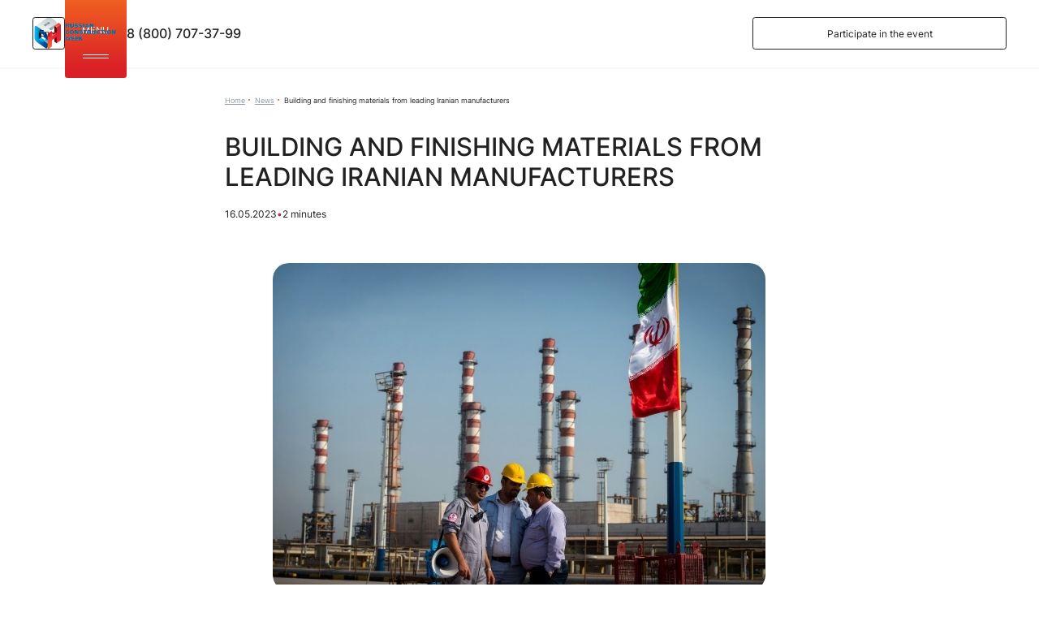

--- FILE ---
content_type: text/html; charset=UTF-8
request_url: https://rsn-expo.ru/en/news/building-and-finishing-materials-from-leading-iranian-manufacturers/
body_size: 32748
content:
<!DOCTYPE html>
<html lang="en-US">
  <head>
    <link rel="icon" type="image/png" href="/upload/slam.options/325/9so45i6i1bco59f6yb5wbrzxt6mtjiy1/Group-534816644.png" sizes="32x32"><link rel="icon" type="image/png" href="/upload/slam.options/158/mo5xf64m5bvwqut2o7kxmtib095b7umh/Group-534816647.png" sizes="48x48"><link rel="icon" type="image/png" href="/upload/slam.options/a5a/3dykyylg9j6ggetxtl7lcnpucdhwn22b/Group-534816648.png" sizes="192x192"><link rel="apple-touch-icon" href="/upload/slam.options/db1/12u1c4tqi7p2wzpz9f39r4eynopllo4z/Group-534816646.png" sizes="180x180">    <meta name="format-detection" content="telephone=no">
    <meta name="viewport" content="width=device-width, maximum-scale=5.0">

    <title>
		News	</title>

	<meta http-equiv="Content-Type" content="text/html; charset=UTF-8" />
<meta name="robots" content="index, follow" />
<meta name="description" content="Photo by Ali Mohmadi. Getti images For the first time, the RosBuild exhibition will include a national pavilion from the Islamic Republic of Iran. More than ..." />
<meta property="og:type" content="article"/>
<meta property="og:site_name" content=""/>
<meta property="og:locale" content="en_EN"/>
<meta property="og:title" content="Building and finishing materials from leading Iranian manufacturers"/>
<meta property="og:description" content="Photo by Ali Mohmadi. Getti images For the first time, the RosBuild exhibition will include a national pavilion from the Islamic Republic of Iran. More than ..."/>
<meta property="og:url" content="http://rsn-expo.ru/en/news/building-and-finishing-materials-from-leading-iranian-manufacturers/"/>
<meta property="og:image" content="http://rsn-expo.ru/upload/og_pictures/Mohmadi.jpg">
<meta property="twitter:card" content="summary_large_image">
<meta property="twitter:image" content="http://rsn-expo.ru/upload/og_pictures/Mohmadi.jpg">
<meta property="vk:image" content="http://rsn-expo.ru/upload/og_pictures/Mohmadi.jpg">
<meta property="og:image:width" content="771.64">
<meta property="og:image:height" content="404">



		
	
    <style>/* Slam optimize CSS */@font-face{font-family:"Inter";src:url(/local/templates/html/assets/fonts/subset-Inter-Regular.woff2) format("woff2");font-style:normal;font-weight:400;font-display:swap}@font-face{font-family:"Inter";src:url(/local/templates/html/assets/fonts/subset-Inter-SemiBold.woff2) format("woff2");font-style:normal;font-weight:600;font-display:swap}@font-face{font-family:"Inter";src:url(/local/templates/html/assets/fonts/subset-Inter-Medium.woff2) format("woff2");font-style:normal;font-weight:500;font-display:swap}@font-face{font-family:"Inter";src:url(/local/templates/html/assets/fonts/subset-Inter-Bold.woff2) format("woff2");font-style:normal;font-weight:700;font-display:swap}@font-face{font-family:"Inter";src:url(/local/templates/html/assets/fonts/subset-Inter-Black.woff2) format("woff2");font-style:normal;font-weight:900;font-display:swap}.container,.container-fluid,.container-xs,.container-lg{width:100%;padding-right:6rem;padding-left:6rem;margin-right:auto;margin-left:auto}.container{max-width:100%}@media (min-width:1920px){.container,.container-sm,.container-md,.container-lg{max-width:1920px}}.row{display:flex;flex-wrap:wrap;margin-right:-6rem;margin-left:-6rem}.no-gutters{margin-right:0;margin-left:0}.no-gutters>.col,.no-gutters>[class*="col-"]{padding-right:0;padding-left:0}.col-1,.col-2,.col-3,.col-4,.col-5,.col-6,.col-7,.col-8,.col-9,.col-10,.col,.col-auto,.col-sm-1,.col-sm-2,.col-sm-3,.col-sm-4,.col-sm-5,.col-sm-6,.col-sm-7,.col-sm-8,.col-sm-9,.col-sm-10,.col-sm,.col-sm-auto,.col-md-1,.col-md-2,.col-md-3,.col-md-4,.col-md-5,.col-md-6,.col-md-7,.col-md-8,.col-md-9,.col-md-10,.col-md,.col-md-auto,.col-lg-1,.col-lg-2,.col-lg-3,.col-lg-4,.col-lg-5,.col-lg-6,.col-lg-7,.col-lg-8,.col-lg-9,.col-lg-10,.col-lg,.col-lg-auto,.col-xl-1,.col-xl-2,.col-xl-3,.col-xl-4,.col-xl-5,.col-xl-6,.col-xl-7,.col-xl-8,.col-xl-9,.col-xl-10,.col-xl,.col-xl-auto{position:relative;width:100%;padding-right:6rem;padding-left:6rem}.col{flex-basis:0%;flex-grow:1;max-width:100%}.row-cols-1>*{flex:0 0 100%;max-width:100%}.row-cols-2>*{flex:0 0 50%;max-width:50%}.row-cols-3>*{flex:0 0 33.33333%;max-width:33.33333%}.row-cols-4>*{flex:0 0 25%;max-width:25%}.row-cols-5>*{flex:0 0 20%;max-width:20%}.row-cols-6>*{flex:0 0 16.66667%;max-width:16.66667%}.col-auto{flex:0 0 auto;width:auto;max-width:100%}.col-1{flex:0 0 10%;max-width:10%}.col-2{flex:0 0 20%;max-width:20%}.col-3{flex:0 0 30%;max-width:30%}.col-4{flex:0 0 40%;max-width:40%}.col-5{flex:0 0 50%;max-width:50%}.col-6{flex:0 0 60%;max-width:60%}.col-7{flex:0 0 70%;max-width:70%}.col-8{flex:0 0 80%;max-width:80%}.col-9{flex:0 0 90%;max-width:90%}.col-10{flex:0 0 100%;max-width:100%}.order-first{order:-1}.order-last{order:11}.order-0{order:0}.order-1{order:1}.order-2{order:2}.order-3{order:3}.order-4{order:4}.order-5{order:5}.order-6{order:6}.order-7{order:7}.order-8{order:8}.order-9{order:9}.order-10{order:10}.offset-1{margin-left:10%}.offset-2{margin-left:20%}.offset-3{margin-left:30%}.offset-4{margin-left:40%}.offset-5{margin-left:50%}.offset-6{margin-left:60%}.offset-7{margin-left:70%}.offset-8{margin-left:80%}.offset-9{margin-left:90%}@media (min-width:768px){.col-sm{flex-basis:0%;flex-grow:1;max-width:100%}.row-cols-sm-1>*{flex:0 0 100%;max-width:100%}.row-cols-sm-2>*{flex:0 0 50%;max-width:50%}.row-cols-sm-3>*{flex:0 0 33.33333%;max-width:33.33333%}.row-cols-sm-4>*{flex:0 0 25%;max-width:25%}.row-cols-sm-5>*{flex:0 0 20%;max-width:20%}.row-cols-sm-6>*{flex:0 0 16.66667%;max-width:16.66667%}.col-sm-auto{flex:0 0 auto;width:auto;max-width:100%}.col-sm-1{flex:0 0 10%;max-width:10%}.col-sm-2{flex:0 0 20%;max-width:20%}.col-sm-3{flex:0 0 30%;max-width:30%}.col-sm-4{flex:0 0 40%;max-width:40%}.col-sm-5{flex:0 0 50%;max-width:50%}.col-sm-6{flex:0 0 60%;max-width:60%}.col-sm-7{flex:0 0 70%;max-width:70%}.col-sm-8{flex:0 0 80%;max-width:80%}.col-sm-9{flex:0 0 90%;max-width:90%}.col-sm-10{flex:0 0 100%;max-width:100%}.order-sm-first{order:-1}.order-sm-last{order:11}.order-sm-0{order:0}.order-sm-1{order:1}.order-sm-2{order:2}.order-sm-3{order:3}.order-sm-4{order:4}.order-sm-5{order:5}.order-sm-6{order:6}.order-sm-7{order:7}.order-sm-8{order:8}.order-sm-9{order:9}.order-sm-10{order:10}.offset-sm-0{margin-left:0}.offset-sm-1{margin-left:10%}.offset-sm-2{margin-left:20%}.offset-sm-3{margin-left:30%}.offset-sm-4{margin-left:40%}.offset-sm-5{margin-left:50%}.offset-sm-6{margin-left:60%}.offset-sm-7{margin-left:70%}.offset-sm-8{margin-left:80%}.offset-sm-9{margin-left:90%}}@media (min-width:1100px){.col-md{flex-basis:0%;flex-grow:1;max-width:100%}.row-cols-md-1>*{flex:0 0 100%;max-width:100%}.row-cols-md-2>*{flex:0 0 50%;max-width:50%}.row-cols-md-3>*{flex:0 0 33.33333%;max-width:33.33333%}.row-cols-md-4>*{flex:0 0 25%;max-width:25%}.row-cols-md-5>*{flex:0 0 20%;max-width:20%}.row-cols-md-6>*{flex:0 0 16.66667%;max-width:16.66667%}.col-md-auto{flex:0 0 auto;width:auto;max-width:100%}.col-md-1{flex:0 0 10%;max-width:10%}.col-md-2{flex:0 0 20%;max-width:20%}.col-md-3{flex:0 0 30%;max-width:30%}.col-md-4{flex:0 0 40%;max-width:40%}.col-md-5{flex:0 0 50%;max-width:50%}.col-md-6{flex:0 0 60%;max-width:60%}.col-md-7{flex:0 0 70%;max-width:70%}.col-md-8{flex:0 0 80%;max-width:80%}.col-md-9{flex:0 0 90%;max-width:90%}.col-md-10{flex:0 0 100%;max-width:100%}.order-md-first{order:-1}.order-md-last{order:11}.order-md-0{order:0}.order-md-1{order:1}.order-md-2{order:2}.order-md-3{order:3}.order-md-4{order:4}.order-md-5{order:5}.order-md-6{order:6}.order-md-7{order:7}.order-md-8{order:8}.order-md-9{order:9}.order-md-10{order:10}.offset-md-0{margin-left:0}.offset-md-1{margin-left:10%}.offset-md-2{margin-left:20%}.offset-md-3{margin-left:30%}.offset-md-4{margin-left:40%}.offset-md-5{margin-left:50%}.offset-md-6{margin-left:60%}.offset-md-7{margin-left:70%}.offset-md-8{margin-left:80%}.offset-md-9{margin-left:90%}}@media (min-width:1920px){.col-lg{flex-basis:0%;flex-grow:1;max-width:100%}.row-cols-lg-1>*{flex:0 0 100%;max-width:100%}.row-cols-lg-2>*{flex:0 0 50%;max-width:50%}.row-cols-lg-3>*{flex:0 0 33.33333%;max-width:33.33333%}.row-cols-lg-4>*{flex:0 0 25%;max-width:25%}.row-cols-lg-5>*{flex:0 0 20%;max-width:20%}.row-cols-lg-6>*{flex:0 0 16.66667%;max-width:16.66667%}.col-lg-auto{flex:0 0 auto;width:auto;max-width:100%}.col-lg-1{flex:0 0 10%;max-width:10%}.col-lg-2{flex:0 0 20%;max-width:20%}.col-lg-3{flex:0 0 30%;max-width:30%}.col-lg-4{flex:0 0 40%;max-width:40%}.col-lg-5{flex:0 0 50%;max-width:50%}.col-lg-6{flex:0 0 60%;max-width:60%}.col-lg-7{flex:0 0 70%;max-width:70%}.col-lg-8{flex:0 0 80%;max-width:80%}.col-lg-9{flex:0 0 90%;max-width:90%}.col-lg-10{flex:0 0 100%;max-width:100%}.order-lg-first{order:-1}.order-lg-last{order:11}.order-lg-0{order:0}.order-lg-1{order:1}.order-lg-2{order:2}.order-lg-3{order:3}.order-lg-4{order:4}.order-lg-5{order:5}.order-lg-6{order:6}.order-lg-7{order:7}.order-lg-8{order:8}.order-lg-9{order:9}.order-lg-10{order:10}.offset-lg-0{margin-left:0}.offset-lg-1{margin-left:10%}.offset-lg-2{margin-left:20%}.offset-lg-3{margin-left:30%}.offset-lg-4{margin-left:40%}.offset-lg-5{margin-left:50%}.offset-lg-6{margin-left:60%}.offset-lg-7{margin-left:70%}.offset-lg-8{margin-left:80%}.offset-lg-9{margin-left:90%}}@media (min-width:2000px){.col-xl{flex-basis:0%;flex-grow:1;max-width:100%}.row-cols-xl-1>*{flex:0 0 100%;max-width:100%}.row-cols-xl-2>*{flex:0 0 50%;max-width:50%}.row-cols-xl-3>*{flex:0 0 33.33333%;max-width:33.33333%}.row-cols-xl-4>*{flex:0 0 25%;max-width:25%}.row-cols-xl-5>*{flex:0 0 20%;max-width:20%}.row-cols-xl-6>*{flex:0 0 16.66667%;max-width:16.66667%}.col-xl-auto{flex:0 0 auto;width:auto;max-width:100%}.col-xl-1{flex:0 0 10%;max-width:10%}.col-xl-2{flex:0 0 20%;max-width:20%}.col-xl-3{flex:0 0 30%;max-width:30%}.col-xl-4{flex:0 0 40%;max-width:40%}.col-xl-5{flex:0 0 50%;max-width:50%}.col-xl-6{flex:0 0 60%;max-width:60%}.col-xl-7{flex:0 0 70%;max-width:70%}.col-xl-8{flex:0 0 80%;max-width:80%}.col-xl-9{flex:0 0 90%;max-width:90%}.col-xl-10{flex:0 0 100%;max-width:100%}.order-xl-first{order:-1}.order-xl-last{order:11}.order-xl-0{order:0}.order-xl-1{order:1}.order-xl-2{order:2}.order-xl-3{order:3}.order-xl-4{order:4}.order-xl-5{order:5}.order-xl-6{order:6}.order-xl-7{order:7}.order-xl-8{order:8}.order-xl-9{order:9}.order-xl-10{order:10}.offset-xl-0{margin-left:0}.offset-xl-1{margin-left:10%}.offset-xl-2{margin-left:20%}.offset-xl-3{margin-left:30%}.offset-xl-4{margin-left:40%}.offset-xl-5{margin-left:50%}.offset-xl-6{margin-left:60%}.offset-xl-7{margin-left:70%}.offset-xl-8{margin-left:80%}.offset-xl-9{margin-left:90%}}.no-transition *{transition:none!important}html{box-sizing:border-box;font-size:10px;-ms-overflow-style:scrollbar;scroll-behavior:smooth}@media (max-width:1919px){html{font-size:.52042vw}}@media (max-width:1099px){html{font-size:6.5px}}*,*::before,*::after{box-sizing:inherit}body{color:#212121;font-family:"Inter",Arial,Verdana,sans-serif;font-size:1.8rem;font-weight:400;font-style:normal;line-height:1.333;overflow-y:scroll}body.menu-opened,body.overflow{overflow:hidden}@media (max-width:1099px){body{font-size:16px;line-height:1.5}}@media (max-width:1099px){.container{padding:0 18px}}.wrapper{display:flex;flex-direction:column;min-width:360px;min-height:100vh;margin:0 auto}.main{flex:1 0 auto}.hidden{display:none!important}.icon{flex-shrink:0}svg{max-width:100%}img{width:100%;height:100%;max-width:100%;object-fit:contain}button{font-family:"Inter",Arial,Verdana,sans-serif}a{display:inline-block;margin:0;padding:0;transition:color 0.3s;vertical-align:baseline;text-decoration:none;color:#212121}a:not([class]){color:#0083ff;display:inline}@media (min-width:1100px){a:not([class]):hover{color:#014893}}a:not([class]):active{color:#014893}input{font-family:"Inter",Arial,Verdana,sans-serif}input::placeholder{font-family:"Inter",Arial,Verdana,sans-serif}@media screen and (-ms-high-contrast:active),(-ms-high-contrast:none){html{height:0}body{height:auto}.wrapper{height:auto}.main{flex:none}.main{flex:none}}@media print{body *{visibility:hidden}#section-to-print,#section-to-print *{visibility:visible}#section-to-print{position:absolute;top:0;left:0}}html,body,div,span,applet,object,iframe,h1,h2,h3,h4,h5,h6,p,blockquote,pre,a,abbr,acronym,address,big,cite,code,del,dfn,em,img,ins,kbd,q,s,samp,small,strike,strong,sub,sup,tt,var,b,u,i,center,dl,dt,dd,ol,ul,li,fieldset,form,label,legend,table,caption,tbody,tfoot,thead,tr,th,td,article,aside,canvas,details,embed,figure,figcaption,footer,header,hgroup,menu,nav,output,ruby,section,summary,time,mark,audio,video{margin:0;padding:0;vertical-align:baseline;border:0;outline:0;-webkit-tap-highlight-color:rgba(0,0,0,0)!important}*{box-sizing:border-box}*:before,*:after{box-sizing:inherit}article,aside,details,figcaption,figure,footer,header,hgroup,menu,nav,section{display:block}blockquote,q{quotes:none}blockquote:before,blockquote:after,q:before,q:after{content:'';content:none}ins{text-decoration:none;color:#000;background-color:#ff9}hr{position:relative;height:1px;margin:20px 0;border:0;background:#ccc}mark{padding:0 5px;color:#000;background:#ccc;font-weight:400;font-style:italic}del,s{text-decoration:line-through}abbr[title],dfn[title]{cursor:help;border-bottom:1px dotted}html{-webkit-text-size-adjust:100%;-ms-text-size-adjust:100%}img,fieldset,a img,iframe{border:none}input[type='text'],input[type='email'],input[type='tel'],input[type='search'],input[type='file'],input[type='number'],textarea{-webkit-appearance:none;-moz-appearance:none;appearance:none}input[type='submit'],button{cursor:pointer;background-color:transparent}input[type='submit']::-moz-focus-inner,button::-moz-focus-inner{padding:0;border:0}textarea{overflow:auto;padding:0;resize:none;border:none}input[type='number']::-webkit-inner-spin-button,input[type='number']::-webkit-outer-spin-button{-webkit-appearance:none}input[type='number']{-moz-appearance:textfield}input,button{margin:0;padding:0;border:0;border:none;border-radius:0}div,input,textarea,select,button,h1,h2,h3,h4,h5,h6,a,span,a:focus{outline:none}ul,ol,li{list-style-type:none}table{width:100%;border-spacing:0;border-collapse:collapse}button{border-radius:0;outline:none!important;background:none;-webkit-appearance:none}@media (prefers-reduced-motion:reduce){*{transition:none!important}}[x-cloak]{display:none!important}.link{flex-shrink:0;border-radius:.5rem;position:relative;width:6rem;height:6rem;display:flex;align-items:center;justify-content:center;fill:#00B1E9;background-image:url("data:image/svg+xml,%3Csvg width='60' height='60' viewBox='0 0 60 60' fill='none' xmlns='http://www.w3.org/2000/svg'%3E%3Crect x='0.5' y='0.5' width='59' height='59' rx='4.5' stroke='url(%23paint0_linear_2430_12536)'/%3E%3Cdefs%3E%3ClinearGradient id='paint0_linear_2430_12536' x1='30' y1='0' x2='30' y2='74.9063' gradientUnits='userSpaceOnUse'%3E%3Cstop stop-color='%2300B1E9'/%3E%3Cstop offset='1' stop-color='%23014893'/%3E%3C/linearGradient%3E%3C/defs%3E%3C/svg%3E%0A");background-repeat:no-repeat;background-size:contain}@media (min-width:1100px){.link{cursor:pointer}.link:hover:after{opacity:1;visibility:visible}}.link:active{fill:#fff}.link:active:before{opacity:1;visibility:visible}@media (max-width:1099px){.link{width:36px;height:36px;border-radius:3px}.link .icon{min-width:20px;height:20px}}.link .icon{position:relative;z-index:2}.link:before{content:'';inset:.3rem;position:absolute;background:linear-gradient(180deg,#00B1E9 0%,#014893 124.84%);opacity:0;visibility:hidden;border-radius:.4rem;transition:all ease .3s;z-index:1}.link:after{content:'';inset:.3rem;position:absolute;background:rgba(0,177,233,.2);border-radius:.4rem;opacity:0;visibility:hidden;transition:all ease .3s;z-index:0}.link--v1 .icon{transform:translate(0,-.2rem)}@media (min-width:1100px){.link--v1{cursor:pointer}.link--v1:hover .icon{transform:translate(.6rem,-.2rem)}}.link--v1:active{color:#014893}.link--ps1{transition:none}.link--ps1 span{transition:all ease .3s;text-decoration:underline;text-decoration-style:dashed;text-decoration-thickness:1px;text-decoration-color:transparent;text-underline-offset:.2em;display:inline-block}@media (min-width:1100px){.link--ps1{cursor:pointer}.link--ps1:hover span{text-decoration-color:#F16121;color:#F16121}}.link--ps1:active span{text-decoration-color:#F16121;color:#F16121;transform:translateY(2px)}.link--ps2 span{transition:all ease .3s;text-decoration:underline;text-decoration-style:dashed;text-decoration-thickness:1px;text-decoration-color:transparent;text-underline-offset:.2em;display:inline-block}@media (min-width:1100px){.link--ps2{cursor:pointer}.link--ps2:hover span{text-decoration-color:#00B1E9;color:#00B1E9}}.link--ps2:active span{text-decoration-color:#014893;color:#014893;transform:translateY(2px)}.link--ps3 span{transition:all ease .3s;text-decoration:underline;text-decoration-thickness:1px;text-decoration-color:transparent;text-underline-offset:.2em;display:inline-block}@media (min-width:1099px){.link--ps3:hover span{color:#00B1E9;text-decoration:underline}}.link--ps3:active span{color:#014893;text-decoration:underline;transform:translateY(2px)}.sticky-block{position:fixed;z-index:100;left:0;right:0;top:calc(var(--vh,1vh) * 100 - 70px);background-color:#fff;display:flex;justify-content:center;padding:15px 18px;border-radius:10px 10px 0 0;transition:all ease .3s;box-shadow:10px 4px 15px 0 rgba(0,0,0,.25);transform:translateY(110%);opacity:0;visibility:hidden}@media (min-width:1100px){.sticky-block{display:none}}@media (max-width:575px){.sticky-block .btn{width:100%}}.sticky-block.active{opacity:1;visibility:visible;transform:translateY(0)}.video-overlay{color:#fff;padding:4.3rem 5rem;display:flex;align-items:center;gap:2rem;z-index:2;background-color:rgba(33,33,33,.3);margin:auto;border-radius:1.8rem;transition:all ease .3s;max-width:49rem}@media (max-width:1099px){.video-overlay{padding:20px 16px;gap:5px;border-radius:8px;max-width:215px}}.video-overlay__text{display:flex;flex-direction:column;gap:1.6rem}@media (max-width:1099px){.video-overlay__text{gap:5px;font-size:13px}.video-overlay__text .h4{font-size:13px}}.video-overlay__btn{flex-shrink:0;width:13rem;height:13rem;border-radius:50%;background:linear-gradient(180deg,#00B1E9 0%,#014893 124.84%);display:flex;align-items:center;justify-content:center;fill:#fff;transition:all ease .3s;overflow:hidden;position:relative}@media (max-width:1099px){.video-overlay__btn{width:53px;height:53px}}.video-overlay__btn .icon{position:relative;z-index:2}@media (max-width:1099px){.video-overlay__btn .icon{max-height:14px;max-width:14px}}.video-overlay__btn:before,.video-overlay__btn:after{content:'';position:absolute;inset:0;opacity:0;width:13rem;height:13rem;border-radius:50%;visibility:hidden;transition:all ease .3s}@media (max-width:1099px){.video-overlay__btn:before,.video-overlay__btn:after{width:53px;height:53px}}.video-overlay__btn:before{background-color:#00B1E9}.video-overlay__btn:after{background-color:#014893}@media (min-width:1100px){.video-overlay{cursor:pointer}.video-overlay:hover{background-color:rgba(33,33,33,.7)}.video-overlay:hover .video-overlay__btn:before{opacity:1;visibility:visible}}.video-overlay:active .video-overlay__btn:before{opacity:0;visibility:visible}.video-overlay:active .video-overlay__btn:after{opacity:1;visibility:visible}.video-init .video-overlay{opacity:0;visibility:hidden;display:none}.video-init .lazy-video-youtube{pointer-events:auto}.video-init .lazy-video-youtube::-webkit-media-controls{opacity:1}._video>*{transition:all ease .3s;filter:grayscale(100%)}@media (min-width:1100px){._video{cursor:pointer}._video:hover>*{filter:none}._video:hover:after{width:8.2rem;height:8.2rem}}._video:after{content:'';position:absolute;width:6rem;height:6rem;inset:0;margin:auto;z-index:1;background-color:#014893;border-radius:50%;transition:all ease .3s}._video:before{z-index:2;content:'';position:absolute;width:8.2rem;height:8.2rem;inset:0;margin:auto;background-size:contain;background-image:url("data:image/svg+xml,%3Csvg width='82' height='82' viewBox='0 0 82 82' fill='none' xmlns='http://www.w3.org/2000/svg'%3E%3Cg style='mix-blend-mode:multiply' opacity='0.25'%3E%3Ccircle cx='41' cy='41' r='41' fill='%232775BD'/%3E%3C/g%3E%3Cpath d='M37 34L47 41L37 48V34Z' fill='white'/%3E%3C/svg%3E%0A")}.preloader{position:relative}.preloader.preloader-list:before{top:10%}.preloader.preloader-list:after{position:absolute;top:0;content:"";left:0;right:0;bottom:0;background-color:rgba(0,0,0,.4);opacity:1;z-index:9}.preloader>*{filter:blur(1px)}.preloader:after{position:absolute;top:0;content:"";left:0;right:0;bottom:0;background-color:rgba(255,255,255,.7);backdrop-filter:blur(6px);opacity:1;z-index:9}.preloader:before{width:3.6rem;height:3.6rem;content:"";position:absolute;top:0;left:0;bottom:0;right:0;margin:auto;transform:translateX(-50%);z-index:9;animation-name:rotate;animation-duration:0.8s;animation-timing-function:linear;animation-iteration-count:infinite;border:2px solid #eee;border-top-color:#014893;border-radius:100%}@media (max-width:767px){.preloader:before{width:27px;height:27px}}@keyframes rotate{0%{transform:rotate(0deg)}100%{transform:rotate(360deg)}}.red,.error{color:#EE424D}.green{color:#0fbd34}@media (max-width:1099px){.d-none-md{display:none!important}}.d-show-md{display:none!important}@media (max-width:1099px){.d-show-md{display:block!important}}.d-show-mdf{display:none!important}@media (max-width:1099px){.d-show-mdf{display:flex!important}}@media (max-width:767px){.d-none-sm{display:none!important}}.d-show-sm{display:none!important}@media (max-width:767px){.d-show-sm{display:block!important}}@media (max-width:575px){.d-none-xs{display:none!important}}.d-show-xs{display:none!important}@media (max-width:575px){.d-show-xs{display:block!important}}.section-margin{margin-top:13rem}@media (max-width:1099px){.section-margin{margin-top:70px}}.link-full{display:block}.link-full:before{content:"";position:absolute;top:0;left:0;right:0;bottom:0;overflow:hidden;z-index:1}.h1,h1{line-height:1.21;font-weight:500;font-size:7rem}@media (max-width:1099px){.h1,h1{font-size:34px;line-height:1.235}}.fz-tm{line-height:1.44;font-size:3.4rem;font-weight:500}@media (max-width:1099px){.fz-tm{line-height:1.273;font-size:22px}}.h2,h2{font-size:4.6rem;font-weight:500;line-height:1.22}@media (max-width:1099px){.h2,h2{font-size:26px;line-height:1.462}}.h3,h3{font-size:3rem;font-weight:500;line-height:1.46}@media (max-width:1099px){.h3,h3{font-size:21px;line-height:1.429}}.h4,h4{font-size:2.4rem;line-height:1.3333;font-weight:500}@media (max-width:1099px){.h4,h4{font-size:19px;line-height:1.368}}.h5,h5{font-weight:500;font-size:2.2rem;line-height:1.36}@media (max-width:1099px){.h5,h5{font-size:17px;line-height:1.412}}.h6,h6{font-size:1.6rem;line-height:1.5;font-weight:500}@media (max-width:1099px){.h6,h6{font-size:13px;line-height:1.385}}.fz-mini{font-size:1.4rem;line-height:1.286}@media (max-width:1099px){.fz-mini{font-size:10px;line-height:1.2}}.fz-bt{font-weight:900;font-size:9rem;line-height:1.33}@media (max-width:1099px){.fz-bt{font-size:50px;line-height:1}}h1,h2,h3,h4,h5,h6{font-weight:500;margin-bottom:2.4rem}@media (max-width:1099px){h1,h2,h3,h4,h5,h6{margin-bottom:20px}}.container-content{max-width:109rem;margin:0 auto}@media (max-width:1099px){.container-content{max-width:none}}.article-social{display:flex;justify-content:space-between;align-items:center;gap:10px 2rem;flex-wrap:wrap;color:#8F99A3}.article-social__links{display:flex;align-items:center;gap:1rem}.article-social__links .ya-share2__badge{border-radius:50%;filter:grayscale(100%) opacity(.5);transition:all ease .3s}@media (min-width:1100px){.article-social__links .ya-share2__badge{cursor:pointer}.article-social__links .ya-share2__badge:hover{filter:none}}.article-social__links .ya-share2__container_size_m .ya-share2__badge .ya-share2__icon{-webkit-background-size:contain;background-size:contain}@media (min-width:1100px){.article-social__links .ya-share2__container_size_m .ya-share2__badge .ya-share2__icon{width:3.2rem;height:3.2rem}}.article-social__link{width:4rem;height:4rem;display:flex;align-items:center;justify-content:center;border-radius:50%;background-color:#D2D8DC;fill:#fff;transition:all ease .3s}@media (min-width:1100px){.article-social__link{cursor:pointer}.article-social__link:hover{background-color:#00B1E9}}.article-social__link:active{background-color:#014893}@media (max-width:1099px){.article-news{overflow:auto}}.article-news__grid{display:grid;grid-template-columns:repeat(4,1fr);gap:2.4rem}@media (max-width:1099px){.article-news__grid{padding-bottom:6px;grid-template-columns:repeat(4,310px)}}.article-news .news-card__inner{justify-content:initial}.article-news .news-card__title span{-webkit-line-clamp:3;max-height:11rem}@media (max-width:1099px){.article-news .news-card__title span{max-height:80px}}body.search-active{overflow:hidden;width:calc(100vw - var(--scrollWidth))}body.overflow .header-sticky__inner,body.overflow .main{padding-right:var(--scrollWidth)}body.overflow .back-to-top{right:calc(40px + var(--scrollWidth))}.modal-open header .header-sticky__inner,.modal-open header .main,.hide-scrollbar header .header-sticky__inner,.hide-scrollbar header .main{padding-right:var(--scrollWidth)}.modal-open header .back-to-top,.hide-scrollbar header .back-to-top{right:calc(40px + var(--scrollWidth))}.modal-open .cookie-notification,.compensate-for-scrollbar .cookie-notification{padding-right:var(--scrollWidth)}.modal-open .cookie-notification-wrap,.compensate-for-scrollbar .cookie-notification-wrap{right:var(--scrollWidth)}.modal-open .back-to-top,.compensate-for-scrollbar .back-to-top{right:calc(40px + var(--scrollWidth))}body.index .header-sticky{position:static;height:auto}body.index .header-sticky__inner{position:fixed;left:0;right:0;top:0;z-index:150}body.index .header-sticky:not(.header-sticky--sticky) .header-sticky__inner{background-color:rgba(33,33,33,.5)}body.index .header-sticky:not(.header-sticky--sticky) .header-mid{background-color:transparent}body.index .header-sticky:not(.header-sticky--sticky) .header-mid__phone-link{color:#fff}body.index .header-sticky:not(.header-sticky--sticky) .header-mid__lang{color:#fff}body.index .header-sticky:not(.header-sticky--sticky) .header-icon{border-color:#fff;fill:#fff;cursor:pointer}body.index .header-sticky:not(.header-sticky--sticky) .header-icon:before{background-color:rgba(255,255,255,.15)}body.index .header-sticky:not(.header-sticky--sticky) .header-icon:hover{color:#fff;border-color:#fff}body.index .header-sticky:not(.header-sticky--sticky) .header-icon:hover .icon{fill:#fff}body.index .header-sticky:not(.header-sticky--sticky) .logo-mono{display:block}body.index .header-sticky:not(.header-sticky--sticky) .logo-color{display:none}body.index .header-sticky:not(.header-sticky--sticky) .btn--header{color:#fff;border-color:#fff}@media (min-width:1100px){body.index .header-sticky:not(.header-sticky--sticky) .btn--header{cursor:pointer}body.index .header-sticky:not(.header-sticky--sticky) .btn--header:hover:before{background-color:rgba(255,255,255,.15)}}body.index .header-sticky:not(.header-sticky--sticky) .btn--header:before{background-color:transparent}.header-sticky{height:var(--headerStickyHeight);transition:box-shadow 0.3s ease;position:relative;z-index:100}.header-sticky__inner{border-bottom:2px solid #F8F8F8;background-color:#fff}.header-sticky.header-sticky--sticky .header-sticky__inner{position:fixed;left:0;right:0;top:0;z-index:150}.header-sticky.header-min .header-sticky__inner{box-shadow:0 3px 20px rgba(0,0,0,.2)}.header-sticky.header-min .header-bottom{max-height:0}.header-sticky__inner{position:relative;z-index:111;transition:background-color ease .3s}.header-icon{width:6rem;height:6rem;border:1px solid #212121;display:flex;align-items:center;gap:.4rem;justify-content:center;border-radius:.5rem;transition:all ease .3s;position:relative;font-weight:400}@media (max-width:1099px){.header-icon{height:36px;width:36px}}.header-icon .icon{-webkit-transition:all ease .3s;-moz-transition:all ease .3s;-ms-transition:all ease .3s;-o-transition:all ease .3s;transition:all ease .3s}.header-icon:before{content:'';position:absolute;inset:.2rem;border-radius:.4rem;z-index:-1;background-color:rgba(241,97,33,.15);opacity:0;transition:all ease .3s}.header-mid{height:12.4rem;display:flex;align-items:center;position:relative;z-index:101}@media (max-width:1099px){.header-mid{height:76px}}.header-mid__inner{width:100%;display:flex;justify-content:space-between;align-items:center;position:relative}.header-mid__left{flex:0 0 auto;display:flex;align-items:center;gap:4rem}@media (max-width:1099px){.header-mid__left{gap:16px}}.header-mid__logo{position:absolute;inset:0;margin:auto;width:15.8rem;height:6rem;display:flex;align-items:center;justify-content:center}@media (max-width:1099px){.header-mid__logo{width:96px;height:36px}}@media (max-width:767px){.header-mid__logo{position:static;margin:0}}.header-mid__logo img,.header-mid__logo picture{display:block;max-width:100%;max-height:100%}.header-mid__logo .logo-mono{display:none}@media (max-width:767px){.header-mid__right{display:none}}.header-mid__menu{height:16.5rem;border-radius:0 0 .5rem .5rem;background:linear-gradient(180deg,#F16121 0%,#F16121 30%,#D92027 70%,#D92027 100%);padding:6.5rem 3.2rem 3rem;color:#fff;background-size:100% 200%;background-position:0 50%;transition:all ease .3s}@media (min-width:1100px){.header-mid__menu{cursor:pointer}.header-mid__menu:hover{background-position:0 0%}}@media (max-width:767px){.header-mid__menu{order:2;display:flex;height:36px;align-items:center;gap:10px;padding:0 12px;border-radius:3px}}.header-mid__menu:active,.header-mid__menu.active{background-position:0 100%}.header-mid__menu-head{text-transform:uppercase;font-weight:400;margin-bottom:1.8rem}@media (max-width:767px){.header-mid__menu-head{margin-bottom:0}}.header-mid__lang{position:relative}.header-mid__lang:hover{cursor:pointer}.header-mid__lang:hover .header-mid__lang-head{border-color:#F16121;color:#F16121}.header-mid__lang:hover .header-mid__lang-head:before{opacity:1}.header-mid__lang:hover .header-mid__lang-head .icon{transform:rotate(180deg);fill:#F16121}.header-mid__lang:hover .header-mid__lang-body{opacity:1;visibility:visible}@media (max-width:1099px){.header-mid__lang{order:1}}.header-mid__lang-body{position:absolute;width:6rem;left:0;top:calc(100% + 2px);background-color:#fff;border-radius:.5rem;filter:drop-shadow(0 4px 10px rgba(0,0,0,.15));display:flex;flex-direction:column;align-items:center;padding:1rem 0;gap:.7rem;opacity:0;visibility:hidden;transition:all ease .3s}.header-mid__lang-body a,.header-mid__lang-body span{color:#212121}.header-mid__lang-body a.active,.header-mid__lang-body span.active{color:#F16121}.header-mid__phone-icon{display:flex;align-items:center;justify-content:center}@media (min-width:1100px){.header-mid__phone-icon{display:none}}@media (max-width:1099px){.header-mid__phone-link{display:none}}.mob-menu{position:fixed;width:100%;max-width:none;z-index:110;top:var(--headerStickyHeight);left:0;background-color:#fff;transition:transform 0.3s ease;transform:translateX(-100%)}@media (max-width:1099px){.mob-menu{top:var(--headerStickyHeight)}.mob-menu:before{content:'';position:fixed;inset:0;width:100vw;height:100vh;background-color:rgba(54,54,54,.6);z-index:-1;transition:all ease .3s;opacity:0;visibility:hidden}}.mob-menu.active{transform:translateX(0)}.mob-menu.active .mob-menu__inner{opacity:1;z-index:2}.mob-menu.active:before{opacity:1;visibility:visible}@media (max-width:1099px){.mob-menu .container{padding:0;position:relative;z-index:2;background-color:#fff}}.mob-menu__inner{position:relative;max-height:100%;padding:5rem 6rem 4rem 10rem;margin-right:-6rem;opacity:0;transition:all ease .3s 0.2s;overflow:auto;display:grid;grid-template-columns:auto 42rem;gap:6rem}@media (max-width:1919px){.mob-menu__inner{gap:4rem}}@media (min-width:1100px){.mob-menu__inner{height:calc(100vh - 12.4rem)}.mob-menu__inner::-webkit-scrollbar{width:5px;height:5px;border-radius:0;background-color:#f5f5f5}.mob-menu__inner::-webkit-scrollbar-thumb{background-color:#BDBDBD;border-radius:10em}.mob-menu__inner::-webkit-scrollbar-thumb:hover{background-color:#828282}}@media (max-width:1099px){.mob-menu__inner{padding:40px 18px;max-height:calc(var(--vh,1vh) * 100 - var(--headerStickyHeight));grid-template-columns:100%;gap:30px;margin-right:0}}@media (max-width:767px){.mob-menu__inner{padding:20px 18px;width:100%;gap:0}}.mob-menu__inner-grid{display:grid;grid-template-areas:'nav links' 'contact links';grid-template-columns:62rem 1fr;grid-template-rows:minmax(auto,1fr);gap:0 4rem}@media (max-width:1099px){.mob-menu__inner-grid{grid-template-columns:1fr 1fr}}@media (max-width:575px){.mob-menu__inner-grid{grid-template-areas:'nav' 'links' 'contact';gap:0;grid-template-rows:auto;grid-template-columns:100%}}.mob-menu__inner-right{position:relative;border-radius:1rem;overflow:hidden;transition:all ease .3s}@media (min-width:1100px){.mob-menu__inner-right{cursor:pointer}.mob-menu__inner-right:hover{box-shadow:0 4px 20px 0 rgba(0,0,0,.25)}}@media (max-width:1099px){.mob-menu__inner-right{display:none}}.mob-menu__inner-right .lazy-img-wrap{position:absolute;inset:0}.mob-menu__inner-right .lazy-img-wrap img{object-fit:cover}.mob-menu__nav{grid-area:nav;padding-bottom:4rem;margin-bottom:4rem;border-bottom:1px solid #D2D8DC;margin-right:4rem}@media (max-width:1099px){.mob-menu__nav{margin-right:30px}}@media (max-width:767px){.mob-menu__nav{margin:0}}@media (max-width:1099px){.mob-menu__nav{max-width:360px;width:100%}}@media (max-width:767px){.mob-menu__nav{max-width:none;padding-bottom:30px;margin-bottom:18px}}.mob-menu__events{grid-area:links;padding:0 4rem;border-right:1px solid #D2D8DC;border-left:1px solid #D2D8DC}@media (max-width:1099px){.mob-menu__events{border-right:none}}@media (max-width:767px){.mob-menu__events{padding:0;padding-left:20px}}@media (max-width:575px){.mob-menu__events{padding-left:0;border-left:none;padding-bottom:18px;margin-bottom:30px;border-bottom:1px solid #D2D8DC}}.mob-menu__event{width:100%}@media (min-width:1100px){.mob-menu__event{cursor:pointer}.mob-menu__event:hover .mob-menu__event-link{fill:#00B1E9}.mob-menu__event:hover .mob-menu__event-link:after{opacity:1;visibility:visible}}@media (max-width:767px){.mob-menu__event{width:100%}}.mob-menu__event:active .mob-menu__event-link{fill:#fff}.mob-menu__event:active .mob-menu__event-link:before{opacity:1;visibility:visible}.mob-menu__event:not(:last-child){padding-bottom:2rem;margin-bottom:2rem;border-bottom:1px solid #D2D8DC}@media (max-width:1099px){.mob-menu__event:not(:last-child){padding-bottom:18px;margin-bottom:18px}}.mob-menu__event-head{display:flex;align-items:center;gap:1rem;margin-bottom:2.6rem}@media (max-width:1099px){.mob-menu__event-head{margin-bottom:8px;gap:10px}}.mob-menu__event-title{text-transform:uppercase}.mob-menu__event-link{margin-left:auto}.mob-menu__event-date{color:#014893;font-weight:500}.contacts__links{grid-area:contact;display:flex;flex-direction:column}@media (max-width:1099px){.contacts__links{max-width:320px;width:100%;margin-left:0}}@media (max-width:575px){.contacts__links{max-width:none}}.contacts__item:not(:last-child){margin-bottom:2.4rem}@media (max-width:1099px){.contacts__item:not(:last-child){margin-bottom:16px}}.contacts__item-title{color:#8F99A3;margin-bottom:.6rem;font-weight:400}@media (max-width:1099px){.contacts__item-title{margin-bottom:2px}}.contacts__item-links{display:flex;gap:2.8rem}.contacts__item-link{font-weight:500;display:inline-flex;align-items:center;transition:all ease .3s}.breadcrumb{overflow:hidden;margin:5rem 0 5rem}@media (max-width:1099px){.breadcrumb{margin:32px 0 30px;overflow:visible}}@media (max-width:767px){.breadcrumb{margin-top:14px}}.breadcrumb__list{position:relative;display:flex;align-items:center;flex-shrink:1;margin:0;padding:0;list-style:none;text-overflow:clip}@media (max-width:1099px){.breadcrumb__list{overflow:visible}}.breadcrumb__item{position:relative;list-style:none;color:#8F99A3;display:flex}.breadcrumb__item:first-child .breadcrumb__link{padding:0 .6rem 0 0}@media (max-width:1099px){.breadcrumb__item:first-child .breadcrumb__link{padding-left:14px}}@media (min-width:1100px){.breadcrumb__item:first-child:before{content:none}}.breadcrumb__item:before{content:'';position:absolute;top:0;bottom:0;margin:auto 0;width:.3rem;height:.3rem;border-radius:50%;background-color:#F16121;left:0;display:block;background-size:contain;transition:all ease .3s}@media (max-width:1099px){.breadcrumb__item:before{background-repeat:no-repeat;background-color:transparent;top:2px;width:8px;height:8px;background-image:url("data:image/svg+xml,%3Csvg width='10' height='8' viewBox='0 0 10 8' fill='none' xmlns='http://www.w3.org/2000/svg'%3E%3Cpath d='M3.13747 2L1.48189 3.64645C1.28554 3.84171 1.28554 4.15829 1.48189 4.35355L3.13747 6M1.62915 4L8.66797 4' stroke='%23212121' stroke-width='0.7' stroke-linecap='square'/%3E%3C/svg%3E%0A")}}@media (max-width:1099px){.breadcrumb__item:active:before{background-image:url("data:image/svg+xml,%3Csvg width='10' height='8' viewBox='0 0 10 8' fill='none' xmlns='http://www.w3.org/2000/svg'%3E%3Cpath d='M3.13747 2L1.48189 3.64645C1.28554 3.84171 1.28554 4.15829 1.48189 4.35355L3.13747 6M1.62915 4L8.66797 4' stroke='%23212121' stroke-width='0.7' stroke-linecap='square'/%3E%3C/svg%3E%0A")}}.breadcrumb__item:last-child{display:flex;padding-right:0;pointer-events:none}.breadcrumb__item:last-child .breadcrumb__link{color:#212121}.breadcrumb__item:not(:last-child) .breadcrumb__link{color:#8F99A3;transition:all ease .3s}.breadcrumb__item:not(:last-child) .breadcrumb__link span{text-decoration:underline}.breadcrumb__item:not(:last-child) .breadcrumb__link:hover{cursor:pointer;color:#212121}.breadcrumb__item:not(:last-child) .breadcrumb__link:active{color:#F16121}.breadcrumb__link{padding:0 .6rem 0 1.2rem;transition:color .3s}@media (max-width:1099px){.breadcrumb__link{padding-left:12px}}.breadcrumb.not-init .breadcrumb__item:not(:first-child){visibility:hidden;opacity:0}@media (max-width:1099px){.breadcrumb__item:first-child{display:none}.breadcrumb__item:not(:first-child),.breadcrumb__item:not(:last-child){display:none}.breadcrumb__item:nth-last-of-type(2){display:block!important}.breadcrumb__item:last-child{display:none}.breadcrumb__item:not(:first-child):before{transform:rotate(0deg)}}.breadcrumb-mobile{display:none}@media (max-width:1099px){.page-compare .breadcrumb__list,.page-article .breadcrumb__list{display:none}.page-compare .breadcrumb-mobile,.page-article .breadcrumb-mobile{display:block}}.page-header-section{position:relative;margin-bottom:5rem}@media (max-width:1099px){.page-header-section{margin-bottom:30px}}.page-header-section__title{text-transform:uppercase;margin-bottom:3rem}@media (max-width:1099px){.page-header-section__title{margin-bottom:20px}}@media (min-width:1100px){.page-header-section__title.title--sm{font-size:4.6rem}}@media (max-width:767px){.page-header-section__title.title--sm{font-size:20px}}.page-header-section__link{text-transform:uppercase;color:#014893;transition:all ease .3s}@media (min-width:1100px){.page-header-section__link{cursor:pointer}.page-header-section__link:hover{color:#00B1E9}}.page-header-section__link:active{color:#014893}.page-header-section__desc{margin-bottom:3rem;display:inline-flex;gap:.6rem;color:#D92027}@media (max-width:1099px){.page-header-section__desc{margin-bottom:16px}}.page-header-section__desc span{color:#212121}.page-header-section img{border-radius:3rem}@media (max-width:1099px){.page-header-section img{border-radius:10px}}.tooltip{background:#fff;box-shadow:-11px 10px 42px 0 rgba(79,85,99,.11);font-weight:400;padding:15px;font-size:16px;border-radius:10px;z-index:200;max-width:300px;border:1px solid #E0E8EF}.tooltip #arrow,.tooltip #arrow::before{position:absolute;width:8px;height:8px;background:inherit}.tooltip #arrow{visibility:hidden}.tooltip #arrow::before{visibility:visible;content:"";transform:rotate(45deg)}.tooltip-notify{max-width:50rem}.tooltip[data-popper-placement^="top"]>#arrow{bottom:-4px}.tooltip[data-popper-placement^="bottom"]>#arrow{top:-4px}.tooltip[data-popper-placement^="left"]>#arrow{right:-4px}.tooltip[data-popper-placement^="right"]>#arrow{left:-4px}.tooltip-wrap{width:20px;height:20px;background-position:center;background-image:url("data:image/svg+xml,%3Csvg width='19' height='19' viewBox='0 0 19 19' fill='none' xmlns='http://www.w3.org/2000/svg'%3E%3Ccircle cx='9.5' cy='9.5' r='9' fill='white' stroke='%23D3D3D3'/%3E%3Cpath d='M10.0264 12.0127H8.39258C8.39714 11.598 8.43132 11.2425 8.49512 10.9463C8.56348 10.6501 8.67513 10.3835 8.83008 10.1465C8.98503 9.90495 9.19466 9.65885 9.45898 9.4082C9.66862 9.21224 9.85547 9.02767 10.0195 8.85449C10.1882 8.67676 10.3203 8.49219 10.416 8.30078C10.5117 8.10482 10.5596 7.88379 10.5596 7.6377C10.5596 7.3597 10.514 7.12728 10.4229 6.94043C10.3363 6.75358 10.2064 6.6123 10.0332 6.5166C9.86458 6.41634 9.65267 6.36621 9.39746 6.36621C9.18783 6.36621 8.98958 6.40951 8.80273 6.49609C8.61589 6.58268 8.46549 6.71712 8.35156 6.89941C8.23763 7.07715 8.17611 7.30957 8.16699 7.59668H6.35547C6.36914 6.99967 6.51042 6.50293 6.7793 6.10645C7.04818 5.7054 7.41048 5.4069 7.86621 5.21094C8.32194 5.01042 8.83236 4.91016 9.39746 4.91016C10.0218 4.91016 10.555 5.01497 10.9971 5.22461C11.4437 5.42969 11.7832 5.73047 12.0156 6.12695C12.2526 6.52344 12.3711 7.00195 12.3711 7.5625C12.3711 7.96354 12.2936 8.32357 12.1387 8.64258C11.9837 8.95703 11.7786 9.25098 11.5234 9.52441C11.2682 9.79785 10.9925 10.0736 10.6963 10.3516C10.4365 10.584 10.2611 10.8324 10.1699 11.0967C10.0788 11.361 10.0309 11.6663 10.0264 12.0127ZM8.22168 14.1387C8.22168 13.8652 8.31283 13.6374 8.49512 13.4551C8.68197 13.2728 8.93262 13.1816 9.24707 13.1816C9.56152 13.1816 9.8099 13.2728 9.99219 13.4551C10.179 13.6374 10.2725 13.8652 10.2725 14.1387C10.2725 14.403 10.179 14.6263 9.99219 14.8086C9.8099 14.9909 9.56152 15.082 9.24707 15.082C8.93262 15.082 8.68197 14.9909 8.49512 14.8086C8.31283 14.6263 8.22168 14.403 8.22168 14.1387Z' fill='%23D3D3D3'/%3E%3C/svg%3E%0A");background-size:contain;background-repeat:no-repeat;transition:all ease .3s;flex:0 0 auto}.tooltip-wrap:hover{background-image:url("data:image/svg+xml,%3Csvg width='19' height='19' viewBox='0 0 19 19' fill='none' xmlns='http://www.w3.org/2000/svg'%3E%3Ccircle cx='9.5' cy='9.5' r='9' fill='white' stroke='url(%23paint0_linear_561_20761)'/%3E%3Cpath d='M10.0264 12.0127H8.39258C8.39714 11.598 8.43132 11.2425 8.49512 10.9463C8.56348 10.6501 8.67513 10.3835 8.83008 10.1465C8.98503 9.90495 9.19466 9.65885 9.45898 9.4082C9.66862 9.21224 9.85547 9.02767 10.0195 8.85449C10.1882 8.67676 10.3203 8.49219 10.416 8.30078C10.5117 8.10482 10.5596 7.88379 10.5596 7.6377C10.5596 7.3597 10.514 7.12728 10.4229 6.94043C10.3363 6.75358 10.2064 6.6123 10.0332 6.5166C9.86458 6.41634 9.65267 6.36621 9.39746 6.36621C9.18783 6.36621 8.98958 6.40951 8.80273 6.49609C8.61589 6.58268 8.46549 6.71712 8.35156 6.89941C8.23763 7.07715 8.17611 7.30957 8.16699 7.59668H6.35547C6.36914 6.99967 6.51042 6.50293 6.7793 6.10645C7.04818 5.7054 7.41048 5.4069 7.86621 5.21094C8.32194 5.01042 8.83236 4.91016 9.39746 4.91016C10.0218 4.91016 10.555 5.01497 10.9971 5.22461C11.4437 5.42969 11.7832 5.73047 12.0156 6.12695C12.2526 6.52344 12.3711 7.00195 12.3711 7.5625C12.3711 7.96354 12.2936 8.32357 12.1387 8.64258C11.9837 8.95703 11.7786 9.25098 11.5234 9.52441C11.2682 9.79785 10.9925 10.0736 10.6963 10.3516C10.4365 10.584 10.2611 10.8324 10.1699 11.0967C10.0788 11.361 10.0309 11.6663 10.0264 12.0127ZM8.22168 14.1387C8.22168 13.8652 8.31283 13.6374 8.49512 13.4551C8.68197 13.2728 8.93262 13.1816 9.24707 13.1816C9.56152 13.1816 9.8099 13.2728 9.99219 13.4551C10.179 13.6374 10.2725 13.8652 10.2725 14.1387C10.2725 14.403 10.179 14.6263 9.99219 14.8086C9.8099 14.9909 9.56152 15.082 9.24707 15.082C8.93262 15.082 8.68197 14.9909 8.49512 14.8086C8.31283 14.6263 8.22168 14.403 8.22168 14.1387Z' fill='url(%23paint1_linear_561_20761)'/%3E%3Cdefs%3E%3ClinearGradient id='paint0_linear_561_20761' x1='16.6619' y1='2.7538e-06' x2='-2.51067' y2='2.25672' gradientUnits='userSpaceOnUse'%3E%3Cstop stop-color='%23596FBF'/%3E%3Cstop offset='1' stop-color='%232E4E7D'/%3E%3C/linearGradient%3E%3ClinearGradient id='paint1_linear_561_20761' x1='12.1386' y1='1' x2='4.99213' y2='1.32713' gradientUnits='userSpaceOnUse'%3E%3Cstop stop-color='%23596FBF'/%3E%3Cstop offset='1' stop-color='%232E4E7D'/%3E%3C/linearGradient%3E%3C/defs%3E%3C/svg%3E%0A");cursor:pointer}.tooltip-wrap.tooltip-wrap--card{width:18px;height:18px}.tooltip{display:none}.tooltip[data-show]{display:block}.tt-wrap{position:relative}.tt-wrap .tooltip-wrap{position:absolute;width:100%;height:100%;background:none;z-index:2}.navigation-panel{position:fixed;bottom:0;left:0;right:0;z-index:111;background-color:#F6F6F6;filter:drop-shadow(7px 0 15px rgba(0,0,0,.3));display:none}@media (max-width:767px){.navigation-panel{display:block}}.navigation-panel__inner{display:flex}.navigation-panel__item{width:100%;display:flex;flex-direction:column;align-items:center;fill:#4a4a4a;color:#4a4a4a;position:relative;padding-top:4px;padding-bottom:8px}.navigation-panel__item:after{position:absolute;content:"";left:0;right:100%;top:0;height:3px;background-color:#014893;transition:all .3s ease}.navigation-panel__item.active{fill:#014893;color:#014893;background-color:#fff}.navigation-panel__item.active:after{right:0}.navigation-panel__icon{display:flex;align-items:center;justify-content:center;position:relative}@media (max-width:424px){.navigation-panel__icon{max-width:23px;max-height:23px}}.navigation-panel__title{font-size:10px}.btn{display:inline-flex;align-items:center;justify-content:center;cursor:pointer;transition:background 0.3s,color 0.3s,border 0.3s,opacity 0.3s;padding:0 3.4rem;height:6rem;font-size:1.8rem;text-align:center;white-space:nowrap;text-decoration:none;letter-spacing:0;position:relative;border-radius:.5rem}@media (max-width:1099px){.btn{border-radius:3px;height:40px;padding:0 24px;width:auto;font-size:16px}}.btn:before{content:'';background-color:#fff;position:absolute;inset:.2rem;border-radius:.4rem;transition:all ease .3s}.btn.disabled,.btn[disabled]{pointer-events:none;color:#858585;background-color:#F0F0F0}.btn span{transition:all ease 0.1s;display:flex;align-items:center;justify-content:center;position:relative;z-index:2}.btn:hover{text-decoration:none}.btn:active>span,.btn:focus>span{transform:translateY(1px)}.btn--primary{color:#fff;background:linear-gradient(180deg,#F16121 0%,#F16121 30%,#D92027 70%,#D92027 100%);background-size:100% 200%;background-position:0 50%}.btn--primary:before{content:none}@media (min-width:1100px){.btn--primary{cursor:pointer}.btn--primary:hover{background-position:0 0}}.btn--primary:active,.btn--primary.active{background-position:0 100%}.btn--header{border:1px solid #212121;width:47rem}@media (min-width:1100px){.btn--header{cursor:pointer}.btn--header:hover{border-color:#00B1E9;color:#00B1E9}.btn--header:hover:before{background-color:rgba(0,177,233,.1)}}@media (max-width:1099px){.btn--header{font-size:14px;width:220px}}.btn--category{color:#fff;background-color:#fff;height:4.8rem;padding:0 2rem;width:auto}.btn--category:after{background-color:rgba(255,255,255,.2);transition:all ease .3s;clip-path:polygon(1.5rem 0,55% 0,30% 100%,30% 100%,0 100%,0 1.5rem)}.btn--category:before{transition:all ease .3s;background-color:#014893}@media (min-width:1100px){.btn--category:hover{cursor:pointer}.btn--category:hover:after{clip-path:polygon(1.5rem 0,100% 0,100% calc(100% - 1.5rem),calc(100% - 1.5rem) 100%,0 100%,0 1.5rem)}.btn--category:hover:before{background-color:#014893}}.btn--outline{border:1px solid #212121;fill:#969696;transition:all ease .3s}.btn--outline:before{content:none}@media (min-width:768px){.btn--outline:hover{background:#F8F8F8}}.btn--outline:active,.btn--outline:focus{color:#fff;fill:#fff;background-color:#212121}.btn--grey{background-color:#F2F2F2}@media (min-width:1100px){.btn--grey{cursor:pointer}.btn--grey:hover{background-color:#D2D8DC}}.lazy-img-wrap{position:relative;display:flex;justify-content:center;align-items:center;overflow:hidden}.lazy-img-wrap.loaded .preloader{display:none}.lazy-video{position:relative;max-width:100%;display:block;height:100%}.lazy-video .lazy-video.loaded~.preloader{display:none}.lazy-video-youtube-wrapper{padding-bottom:56.25%;position:relative;max-width:1920px}.lazy-video-youtube-wrapper .lazy-video-youtube{position:absolute;top:0;left:0;right:0;bottom:0;height:auto;width:100%;height:100%}.splide__container{box-sizing:border-box;position:relative}.splide__list{backface-visibility:hidden;display:-ms-flexbox;display:flex;height:100%;margin:0!important;padding:0!important}.splide.is-initialized:not(.is-active) .splide__list{display:block}.splide__pagination{-ms-flex-align:center;align-items:center;display:-ms-flexbox;display:flex;-ms-flex-wrap:wrap;flex-wrap:wrap;-ms-flex-pack:center;justify-content:center;margin:0;pointer-events:none}.splide__pagination li{display:inline-block;line-height:1;list-style-type:none;margin:0;pointer-events:auto}.splide:not(.is-overflow) .splide__pagination{display:none}.splide__progress__bar{width:0}.splide{position:relative;visibility:hidden}.splide.is-initialized,.splide.is-rendered{visibility:visible}.splide__slide{backface-visibility:hidden;box-sizing:border-box;-ms-flex-negative:0;flex-shrink:0;list-style-type:none!important;margin:0;position:relative}.splide__slide img{vertical-align:bottom}.splide__spinner{animation:splide-loading 1s linear infinite;border:2px solid #999;border-left-color:transparent;border-radius:50%;bottom:0;contain:strict;display:inline-block;height:20px;left:0;margin:auto;position:absolute;right:0;top:0;width:20px}.splide__sr{clip:rect(0 0 0 0);border:0;height:1px;margin:-1px;overflow:hidden;padding:0;position:absolute;width:1px}.splide__toggle.is-active .splide__toggle__play,.splide__toggle__pause{display:none}.splide__toggle.is-active .splide__toggle__pause{display:inline}.splide__track{overflow:hidden;position:relative;z-index:0}@keyframes splide-loading{0%{transform:rotate(0)}to{transform:rotate(1turn)}}.splide__track--draggable{-webkit-touch-callout:none;-webkit-user-select:none;-ms-user-select:none;user-select:none}.splide__track--fade>.splide__list>.splide__slide{margin:0!important;opacity:0;z-index:0}.splide__track--fade>.splide__list>.splide__slide.is-active{opacity:1;z-index:1}.splide--rtl{direction:rtl}.splide__track--ttb>.splide__list{display:block}.splide__arrow{-ms-flex-align:center;align-items:center;border:0;border-radius:50%;cursor:pointer;display:-ms-flexbox;display:flex;height:2em;-ms-flex-pack:center;justify-content:center;opacity:.7;padding:0;position:absolute;top:50%;width:2em;z-index:1}.splide__arrow svg{fill:#000;height:1.2em;width:1.2em}.splide__arrow:hover:not(:disabled){opacity:.9}.splide__arrow:disabled{opacity:.3}.splide__arrow:focus-visible{outline:3px solid #0bf;outline-offset:3px}.splide__arrow--prev{left:1em;transform:scaleX(-1)}.splide__arrow--prev:before{content:'\\'}.splide__arrow--next{right:1em}.splide.is-focus-in .splide__arrow:focus{outline:3px solid #0bf;outline-offset:3px}.splide__pagination{bottom:.5em;left:0;padding:0 1em;position:absolute;right:0;z-index:1}.splide__pagination__page{background:#ccc;border:0;border-radius:50%;display:inline-block;height:8px;margin:3px;opacity:.7;padding:0;position:relative;transition:transform 0.2s linear;width:8px}.splide__pagination__page.is-active{background:#fff;transform:scale(1.4);z-index:1}.splide__pagination__page:hover{cursor:pointer;opacity:.9}.splide__pagination__page:focus-visible{outline:3px solid #0bf;outline-offset:3px}.splide.is-focus-in .splide__pagination__page:focus{outline:3px solid #0bf;outline-offset:3px}.splide__progress__bar{background:#ccc;height:3px}.splide__slide{-webkit-tap-highlight-color:rgba(0,0,0,0)}.splide__slide:focus{outline:0}@supports (outline-offset:-3px){.splide__slide:focus-visible{outline:3px solid #0bf;outline-offset:-3px}}@media screen and (-ms-high-contrast:none){.splide__slide:focus-visible{border:3px solid #0bf}}@supports (outline-offset:-3px){.splide.is-focus-in .splide__slide:focus{outline:3px solid #0bf;outline-offset:-3px}}@media screen and (-ms-high-contrast:none){.splide.is-focus-in .splide__slide:focus{border:3px solid #0bf}.splide.is-focus-in .splide__track>.splide__list>.splide__slide:focus{border-color:#0bf}}.splide__toggle{cursor:pointer}.splide__toggle:focus-visible{outline:3px solid #0bf;outline-offset:3px}.splide.is-focus-in .splide__toggle:focus{outline:3px solid #0bf;outline-offset:3px}.splide__track--nav>.splide__list>.splide__slide{border:1px solid #F0F1EE;border-radius:.4rem;transition:all ease .3s;cursor:pointer}.splide__track--nav>.splide__list>.splide__slide.is-active{border-color:#014893}.splide__track--nav>.splide__list>.splide__slide.is-active{border-color:#014893}.splide__arrows--rtl .splide__arrow--prev{left:auto;right:1em}.splide__arrows--rtl .splide__arrow--prev svg{transform:scaleX(1)}.splide__arrows--rtl .splide__arrow--next{left:1em;right:auto}.splide__arrows--rtl .splide__arrow--next svg{transform:scaleX(-1)}.splide__arrows--ttb .splide__arrow{left:50%;transform:translate(-50%)}.splide__arrows--ttb .splide__arrow--prev{top:1em}.splide__arrows--ttb .splide__arrow--prev svg{transform:rotate(-90deg)}.splide__arrows--ttb .splide__arrow--next{bottom:1em;top:auto}.splide__arrows--ttb .splide__arrow--next svg{transform:rotate(90deg)}.splide__pagination--ttb{bottom:0;display:-ms-flexbox;display:flex;-ms-flex-direction:column;flex-direction:column;left:auto;padding:1em 0;right:.5em;top:0}.splide__arrows{display:flex;position:absolute;top:calc(100%);right:6rem;justify-content:space-between;pointer-events:none;z-index:10}.splide__arrow{position:static;display:flex;gap:1rem;align-items:center;justify-content:center;pointer-events:auto;transition:all ease .3s;background-color:transparent;opacity:1;width:auto;border:none;height:2.4rem;fill:#212121}@media (max-width:1099px){.splide__arrow{height:24px}.splide__arrow .icon{width:16px!important;height:16px!important}}.splide__arrow:before{content:'|';font-size:1.6rem;color:#212121}@media (max-width:1099px){.splide__arrow:before{font-size:16px}}.splide__arrow--prev:before{content:'|'}.splide__arrow .icon{fill:#212121;transition:all ease .3s}@media (min-width:1100px){.splide__arrow{cursor:pointer}.splide__arrow:hover .icon{fill:#F16121}.splide__arrow:hover:before{color:#F16121}}.splide__arrow:active .icon{fill:#D92027}.splide__arrow:active:before{color:#D92027}.splide__arrow.disabled,.splide__arrow[disabled]{opacity:1;pointer-events:none}.splide__arrow.disabled:before,.splide__arrow[disabled]:before{color:#8F99A3}.splide__arrow.disabled .icon,.splide__arrow[disabled] .icon{fill:#8F99A3}.splide__pagination{gap:2rem;bottom:1.2rem}@media (max-width:1099px){.splide__pagination{bottom:8px;gap:16px}}.splide__pagination__page{margin:0;height:1rem;width:1rem;background:#F0F1EE;opacity:1;flex-shrink:0}@media (max-width:1099px){.splide__pagination__page{height:8px;width:8px}}.splide__pagination__page.is-active{background:#014893;transform:none}.splide.inited.is-overflow .splide__arrows{opacity:1;visibility:visible}.splide .my-slider-progress{background:#D2D8DC;margin-bottom:4rem;height:2px}.splide .my-slider-progress-bar{background:linear-gradient(180deg,#F16121 0%,#F16121 30%,#D92027 70%,#D92027 100%);height:4px;transform:translateY(-1px);border-radius:4px;transition:width 400ms ease;width:0}.swiper-wrapper{position:relative;width:100%;height:100%;z-index:1;display:-webkit-box;display:-webkit-flex;display:-ms-flexbox;display:flex;-webkit-transition-property:-webkit-transform;transition-property:-webkit-transform;-o-transition-property:transform;transition-property:transform;transition-property:transform,-webkit-transform;-webkit-box-sizing:content-box;box-sizing:content-box}.swiper-slide{-webkit-flex-shrink:0;-ms-flex-negative:0;flex-shrink:0;width:100%;height:100%;position:relative;-webkit-transition-property:-webkit-transform;transition-property:-webkit-transform;-o-transition-property:transform;transition-property:transform;transition-property:transform,-webkit-transform}.swiper-container{overflow:hidden;margin-left:auto;margin-right:auto;position:relative;list-style:none;padding:0;z-index:1}.swiper-container-no-flexbox .swiper-slide{float:left}.swiper-pagination-custom{height:60px;margin-top:30px;display:flex;align-items:center}@media (max-width:767px){.swiper-pagination-custom{margin-top:20px}}.swiper-container-vertical>.swiper-wrapper{-webkit-box-orient:vertical;-webkit-box-direction:normal;-webkit-flex-direction:column;-ms-flex-direction:column;flex-direction:column}.swiper-container-android .swiper-slide,.swiper-wrapper{-webkit-transform:translate3d(0,0,0);transform:translate3d(0,0,0)}.swiper-container-multirow>.swiper-wrapper{-webkit-flex-wrap:wrap;-ms-flex-wrap:wrap;flex-wrap:wrap}.swiper-container-free-mode>.swiper-wrapper{-webkit-transition-timing-function:ease-out;-o-transition-timing-function:ease-out;transition-timing-function:ease-out;margin:0 auto}.swiper-slide-invisible-blank{visibility:hidden}.swiper-container-autoheight,.swiper-container-autoheight .swiper-slide{height:auto}.swiper-container-autoheight .swiper-wrapper{-webkit-box-align:start;-webkit-align-items:flex-start;-ms-flex-align:start;align-items:flex-start;-webkit-transition-property:height,-webkit-transform;transition-property:height,-webkit-transform;-o-transition-property:transform,height;transition-property:transform,height;transition-property:transform,height,-webkit-transform}[src='[data-uri]']{max-width:1px;max-height:1px}.swiper-btns{display:flex;align-self:flex-end;gap:17px;position:relative}.swiper-btns:before{content:'';position:absolute;margin:auto 0;top:0;bottom:0;left:-5vw;width:calc(100vw - 18px);transform:translateX(-100%);height:2px;background-color:#D2D8DC}@media (min-width:1100px){.swiper-btns{position:absolute;bottom:8rem;right:12.5%;gap:0}}.swiper-button-next,.swiper-button-prev{width:4rem;height:4rem;padding:0;font-weight:400;position:relative;box-sizing:border-box;display:flex;justify-content:center;align-items:center;fill:#212121}.swiper-button-next .icon,.swiper-button-prev .icon{transition:all ease .3s}.swiper-button-next:after,.swiper-button-prev:after{content:'';position:absolute;width:1px;height:20px;margin:auto 0;right:-7px;background-color:#212121}@media (min-width:1100px){.swiper-button-next{cursor:pointer}.swiper-button-next:hover{fill:#014893}.swiper-button-next:hover .icon{transform:translateX(6px)}}.swiper-button-next:active{fill:#014893}.swiper-button-next:active .icon{transform:translateX(6px)}.swiper-button-next:after{right:auto;left:-7px}.swiper-button-prev{transform:scale(-1,1)}@media (min-width:1100px){.swiper-button-prev{cursor:pointer}.swiper-button-prev:hover{fill:#014893}.swiper-button-prev:hover .icon{transform:translateX(6px)}}.swiper-button-prev:active{fill:#014893}.swiper-button-prev:active .icon{transform:translateX(6px)}.swiper-button-prev:after{right:auto;left:-7px}@media (min-width:1100px){.swiper-button-main{width:8.8rem;height:8rem;background-color:rgba(255,255,255,.7)}.swiper-button-main:before,.swiper-button-main:after{content:none}}.swiper-button-next--nav,.swiper-button-prev--nav{opacity:1;background-size:12px 12px;box-shadow:none;width:30px;height:30px;top:calc(50% - 15px)}.swiper-button-next.swiper-button-disabled,.swiper-button-prev.swiper-button-disabled{opacity:.5;pointer-events:none;cursor:default}.swiper-button-lock{display:none}.swiper-pagination{position:absolute;text-align:center;-webkit-transition:0.3s opacity;-o-transition:0.3s opacity;transition:0.3s opacity;left:50%;bottom:-40px;transform:translateX(-50%);z-index:5;display:flex;justify-content:center;gap:.6rem;padding-right:10px}@media (max-width:575px){.swiper-pagination{bottom:-40px}}.swiper-pagination.swiper-pagination-hidden{opacity:0}.swiper-container-horizontal>.swiper-pagination-bullets,.swiper-pagination-custom,.swiper-pagination-fraction{bottom:10px;left:0;width:100%}.swiper-pagination.swiper-pagination--line .swiper-pagination-bullet{width:79px;height:4px;border-radius:2px;background-color:#005bab;margin:0 6px}.swiper-pagination.swiper-pagination--line .swiper-pagination-bullet:not(.swiper-pagination-bullet-active):hover{opacity:.8}.swiper-pagination-clickable .swiper-pagination-bullet{cursor:pointer}.swiper-container-horizontal>.swiper-pagination-bullets .swiper-pagination-bullet{margin:0 4px}.swiper-container-horizontal>.swiper-pagination-bullets.swiper-pagination-bullets-dynamic{left:50%;-webkit-transform:translateX(-50%);-ms-transform:translateX(-50%);transform:translateX(-50%);white-space:nowrap}.swiper-container-horizontal>.swiper-pagination-bullets.swiper-pagination-bullets-dynamic .swiper-pagination-bullet{-webkit-transition:0.2s left,0.2s -webkit-transform;transition:0.2s left,0.2s -webkit-transform;-o-transition:0.2s transform,0.2s left;transition:0.2s transform,0.2s left;transition:0.2s transform,0.2s left,0.2s -webkit-transform}.swiper-container-horizontal.swiper-container-rtl>.swiper-pagination-bullets-dynamic .swiper-pagination-bullet{-webkit-transition:0.2s right,0.2s -webkit-transform;transition:0.2s right,0.2s -webkit-transform;-o-transition:0.2s transform,0.2s right;transition:0.2s transform,0.2s right;transition:0.2s transform,0.2s right,0.2s -webkit-transform}.swiper-container-rtl .swiper-pagination-progressbar .swiper-pagination-progressbar-fill{-webkit-transform-origin:right top;-ms-transform-origin:right top;transform-origin:right top}.swiper-container-horizontal>.swiper-pagination-progressbar,.swiper-container-vertical>.swiper-pagination-progressbar.swiper-pagination-progressbar-opposite{width:100%;height:4px;left:0;top:0}.swiper-pagination-bullets-dynamic{overflow:hidden;font-size:0;justify-content:flex-start}.swiper-pagination-bullets.swiper-pagination-bullets-dynamic .swiper-pagination-bullet{transition:0.2s transform,0.2s left}.swiper-container-horizontal>.swiper-pagination-progressbar.swiper-pagination-progressbar-opposite,.swiper-container-vertical>.swiper-pagination-progressbar{width:4px;height:100%;left:0;top:0}.swiper-pagination-white .swiper-pagination-bullet-active{background:#fff}.swiper-pagination-progressbar.swiper-pagination-white{background:rgba(255,255,255,.25)}.swiper-pagination-progressbar.swiper-pagination-white .swiper-pagination-progressbar-fill{background:#fff}.swiper-pagination-black .swiper-pagination-bullet-active{background:#000}.swiper-pagination-progressbar.swiper-pagination-black{background:rgba(0,0,0,.25)}.swiper-pagination-progressbar.swiper-pagination-black .swiper-pagination-progressbar-fill{background:#000}.swiper-pagination-lock{display:none!important}.swiper-pagination-bullets-dynamic .swiper-pagination-bullet{flex:0 0 auto;display:inline-block}.swiper-scrollbar{border-radius:10px;position:relative;-ms-touch-action:none;background:rgba(0,0,0,.1)}.swiper-container-horizontal>.swiper-scrollbar{position:absolute;left:1%;bottom:3px;z-index:50;height:5px;width:98%}.swiper-container-vertical>.swiper-scrollbar{position:absolute;right:3px;top:1%;z-index:50;width:5px;height:98%}.swiper-scrollbar-drag{height:100%;width:100%;position:relative;background:rgba(0,0,0,.5);border-radius:10px;left:0;top:0}.swiper-scrollbar-cursor-drag{cursor:move}.swiper-scrollbar-lock{display:none}@-webkit-keyframes swiper-preloader-spin{100%{-webkit-transform:rotate(360deg);transform:rotate(360deg)}}@keyframes swiper-preloader-spin{100%{-webkit-transform:rotate(360deg);transform:rotate(360deg)}}.swiper-container .swiper-notification{position:absolute;left:0;top:0;pointer-events:none;opacity:0;z-index:-1000}.swiper-button-prev,.swiper-button-next{visibility:hidden;visibility:visible}.swiper-container-initialized .swiper-button-prev{visibility:visible}.swiper{position:relative}.swiper-pagination-bullet{width:1.5rem;height:1.5rem;background-repeat:no-repeat;background-image:url("data:image/svg+xml,%3Csvg width='14' height='16' viewBox='0 0 14 16' fill='none' xmlns='http://www.w3.org/2000/svg'%3E%3Cpath d='M0.599609 11.7297L6.99961 15.4625L13.3996 11.7297V4.27034L6.99961 0.537524L0.599609 4.27034L0.599609 11.7297ZM1.39961 11.2703L1.39961 4.72971L6.99961 1.46252L12.5996 4.72971V11.2703L6.99961 14.5375L1.39961 11.2703Z' fill='%238B8B8B'/%3E%3C/svg%3E%0A");background-size:1.5rem;background-position:center;position:relative;display:flex;align-items:center;justify-content:center;opacity:.7}@media (max-width:1099px){.swiper-pagination-bullet{width:12px;height:12px;-webkit-background-size:12px;background-size:12px}}.swiper-pagination-bullet:before{content:'';position:absolute;width:.9rem;height:.9rem;opacity:0;visibility:hidden;transition:all ease .3s;top:0;left:0;right:0;bottom:0;margin:auto;transform:rotate(90deg);clip-path:polygon(25% 0%,75% 0%,100% 50%,75% 100%,25% 100%,0% 50%);background-color:#014893}@media (max-width:1099px){.swiper-pagination-bullet:before{width:8px;height:8px}}.swiper-pagination-bullet:last-child{margin-right:0}.swiper-pagination-bullet-active{pointer-events:none;opacity:1}.swiper-pagination-bullet-active:before{opacity:1;visibility:visible}@media (min-width:1024px){.swiper-pagination-bullet:hover{cursor:pointer;border-color:#014893}}.pagination-progressbar{width:100%;height:2px;background-color:#000;position:relative}.pagination-fractions{position:absolute;left:50%;transform:translate(-50%,-50%);top:50%;width:60px;height:60px;border-radius:50%;display:flex;justify-content:center;align-items:center;font-style:normal;font-weight:300;font-size:24px;line-height:24px}.pagination-progressbar-fill{height:4px;background-color:#0083ff;position:absolute;top:-2px}.swiper-button-next,.swiper-button-prev{z-index:10}.swiper-container-fade.swiper-container-free-mode .swiper-slide{transition-timing-function:ease-out}.swiper-container-fade .swiper-slide{pointer-events:none;transition-property:opacity}.swiper-container-fade .swiper-slide .swiper-slide{pointer-events:none}.swiper-container-fade .swiper-slide-active,.swiper-container-fade .swiper-slide-active .swiper-slide-active{pointer-events:auto}.presection{margin-bottom:5rem}@media (max-width:1099px){.presection{margin-bottom:30px}}.presection__inner{display:flex;gap:1.5rem;justify-content:space-between}@media (max-width:1099px){.presection__inner .icon{margin-top:4px;width:14px!important;height:14px!important}}.presection__title{text-transform:uppercase;max-width:110rem}.presection__link{font-weight:500;display:none;gap:.4rem;color:#014893;text-decoration:underline}@media (min-width:1100px){.presection__link{margin-top:2rem;cursor:pointer;align-self:flex-end;display:inline-flex;align-items:center}.presection__link:hover{color:#00B1E9}}.presection__link:active{color:#132B7E}.presection--center .presection__inner{justify-content:center}.presection--center .presection__title{max-width:none;text-align:center}.presection--center .presection__title span{color:#014893}.presection--center .presection__title span.red{color:#D92027}.presection--desc .presection__inner{display:grid;grid-template-columns:65% auto;gap:4rem;justify-content:initial}@media (max-width:1099px){.presection--desc .presection__inner{gap:30px;grid-template-columns:100%}}.presection--desc .presection__desc{max-width:38rem}.presection--v2 .presection__inner{max-width:60%;flex-direction:column;justify-content:initial}.presection--v2 .presection__title span{color:#014893}.presection--v2 .presection__link{align-self:start}.burger-icon{display:block;width:4.8rem;margin:0 auto;height:3.2rem;position:relative;-webkit-transform:rotate(0deg);-moz-transform:rotate(0deg);-o-transform:rotate(0deg);transform:rotate(0deg);-webkit-transition:.5s ease-in-out;-moz-transition:.5s ease-in-out;-o-transition:.5s ease-in-out;transition:.5s ease-in-out;cursor:pointer}@media (max-width:1099px){.burger-icon{width:30px;height:30px}}@media (max-width:767px){.burger-icon{width:18px;height:18px}}.burger-icon span{display:block;margin:0 auto;position:absolute;height:1px;right:0;background:#fff;border-radius:2px;opacity:1;left:0;-webkit-transform:rotate(0deg);-moz-transform:rotate(0deg);-o-transform:rotate(0deg);transform:rotate(0deg);transform-origin:center;-webkit-transition:transform .25s ease-in-out;-moz-transition:transform .25s ease-in-out;-o-transition:transform .25s ease-in-out;transition:transform .25s ease-in-out}.burger-icon span:nth-child(1){top:1.5rem;margin:auto}@media (max-width:1099px){.burger-icon span:nth-child(1){top:12px}}@media (max-width:767px){.burger-icon span:nth-child(1){top:6px}}.burger-icon span:nth-child(2){top:2.1rem;margin:auto}@media (max-width:1099px){.burger-icon span:nth-child(2){top:18px}}@media (max-width:767px){.burger-icon span:nth-child(2){top:12px}}.burger-icon.active span:nth-child(1){-webkit-transform:rotate(45deg);-moz-transform:rotate(45deg);-o-transform:rotate(45deg);transform:rotate(45deg);top:0;bottom:0}.burger-icon.active span:nth-child(2){top:0;bottom:0;-webkit-transform:rotate(-45deg);-moz-transform:rotate(-45deg);-o-transform:rotate(-45deg);transform:rotate(-45deg)}.nav--footer .nav-list{display:flex;flex-direction:column;align-items:flex-start}.nav--footer .nav-item{position:relative;text-transform:uppercase}.nav--footer .nav-item:not(:last-child){margin-bottom:1.8rem}@media (max-width:1099px){.nav--footer .nav-item:not(:last-child){margin-bottom:18px}}@media (min-width:1100px){.nav--footer .nav-item{cursor:pointer}.nav--footer .nav-item:hover .nav-link{color:#014893}}.nav--footer .nav-item:active .nav-link{color:#014893}.nav--footer .nav-item.active{pointer-events:none}.nav--footer .nav-item.active .nav-link{color:#014893}.nav--mobile .nav-list{display:flex;flex-direction:column}.nav--mobile .nav-item{text-transform:uppercase}.nav--mobile .nav-item:not(:last-child){margin-bottom:1.6rem}@media (max-width:1099px){.nav--mobile .nav-item:not(:last-child){margin-bottom:16px}}@media (min-width:1100px){.nav--mobile .nav-item{cursor:pointer}.nav--mobile .nav-item:hover .nav-link{color:#00B1E9}}.nav--mobile .nav-item:active .nav-link{color:#014893}.nav--mobile .nav-item .nav-link-modal{color:#F16121}.nav--mobile .nav-item.active{pointer-events:none}.nav--mobile .nav-item.active .nav-link{color:#014893}.subscribe{padding:7rem 9rem;color:#fff;position:relative;border-radius:3rem;overflow:hidden}@media (max-width:767px){.subscribe{padding:30px 20px;height:550px;border-radius:10px}}.subscribe__img{position:absolute;left:45%;top:0;bottom:0;right:0}@media (max-width:767px){.subscribe__img{left:0;top:200px}}.subscribe__img .lazy-img-wrap{position:absolute;inset:0}.subscribe__img .lazy-img-wrap img{object-fit:cover}@media (max-width:767px){.subscribe__img .lazy-img-wrap img{object-position:center bottom}}.subscribe__bg{position:absolute;inset:0}.subscribe__bg picture{position:absolute;inset:0}.subscribe__bg picture img{object-fit:cover}.subscribe__inner{max-width:58rem;display:flex;align-items:flex-start;flex-direction:column;position:relative}@media (max-width:767px){.subscribe__inner{max-width:none;align-items:center}}.subscribe__title{margin-bottom:1.6rem}@media (max-width:767px){.subscribe__title{text-align:center;margin-bottom:0}}.subscribe__subtitle{color:#00B1E9;font-size:4.6rem;font-weight:600;align-self:center;margin-bottom:3rem}@media (max-width:767px){.subscribe__subtitle{margin-bottom:0;font-size:26px}}.subscribe__subtitle span{font-weight:900;font-size:9rem}@media (max-width:767px){.subscribe__subtitle span{font-size:45px}}.subscribe__desc{text-align:center;margin-bottom:3.6rem}@media (max-width:767px){.subscribe__desc{max-width:320px}}.subscribe__btn{align-self:center}.subscribe--article{max-width:154rem;margin:15rem auto 0;display:flex;justify-content:center;padding:8rem;border-radius:1rem;height:auto}@media (max-width:1099px){.subscribe--article{margin:70px auto 0;padding:40px 18px}}.subscribe--article .subscribe__bg:before{content:'';position:absolute;z-index:-1;inset:0;opacity:.15;background:linear-gradient(180deg,#C3EFFE 0%,#2D86E3 100%)}.subscribe--article .subscribe__inner{max-width:74rem;text-align:center;align-items:center}.subscribe--article .subscribe__title{text-transform:uppercase;color:#014893}.subscribe--article .subscribe__desc{color:#212121}.footer{margin-top:14rem;padding-bottom:6rem}@media (max-width:1099px){.footer{padding-bottom:18px}}@media (max-width:767px){.footer{margin-top:70px}}.footer-inner{background-color:#F8F8F8;padding:7rem 6rem 3.6rem;border-radius:3rem}@media (max-width:1099px){.footer-inner{border-radius:10px;padding:30px 20px 12px}}.footer-top{padding-bottom:4.6rem;border-bottom:1px solid #D2D8DC}@media (max-width:1099px){.footer-top{padding-bottom:20px}}.footer-top__inner{display:grid;grid-template-columns:40rem 1fr 1fr 1fr 1fr;gap:3.6rem;justify-content:space-between}@media (max-width:1099px){.footer-top__inner{display:flex;flex-wrap:wrap;gap:26px 32px}}@media (max-width:767px){.footer-top__inner{grid-template-columns:1fr 1fr;gap:26px 18px}}.footer-logo{display:inline-flex;height:9.8rem;width:25.8rem}@media (max-width:1099px){.footer-logo{height:72px;width:190px}}.footer-block{font-size:1.6rem}@media (max-width:1099px){.footer-block{font-size:13px;line-height:1.385}}.footer-block__title{font-weight:500;color:#8F99A3;margin-bottom:2rem;white-space:nowrap}@media (max-width:1099px){.footer-block__title{margin-bottom:6px}}.footer-block__imgs{display:flex;height:6rem;align-items:center;gap:1.6rem}@media (max-width:1099px){.footer-block__imgs{flex-wrap:wrap;height:auto}}.footer-block__imgs .lazy-img-wrap{display:block;height:6rem}@media (max-width:1099px){.footer-block__imgs .lazy-img-wrap{height:45px}}.footer-block__imgs .lazy-img-wrap img{width:auto;flex-grow:1}@media (max-width:1099px){.footer-block--logo{width:100%}}.footer-links{display:flex;gap:1.6rem}@media (max-width:1099px){.footer-links{gap:16px}}.footer-link{width:43px;height:49px;display:flex;align-items:center;justify-content:center;fill:#fff;background-image:url("data:image/svg+xml,%3Csvg xmlns='http://www.w3.org/2000/svg' width='43' height='49' viewBox='0 0 43 49' fill='none'%3E%3Cpath d='M0.25 17.4416C0.25 16.648 0.614017 15.8997 1.23502 15.4142L19.9428 0.787495C20.8594 0.0708343 22.1406 0.070835 23.0572 0.787496L41.765 15.4142C42.386 15.8997 42.75 16.648 42.75 17.4416V31.7077C42.75 32.5058 42.3819 33.2578 41.755 33.7429L23.0472 48.2203C22.1345 48.9266 20.8655 48.9266 19.9528 48.2203L1.24501 33.7429C0.618115 33.2578 0.25 32.5058 0.25 31.7077V17.4416Z' fill='url(%23paint0_linear_3452_1855)' stroke='url(%23paint1_linear_3452_1855)' stroke-width='0.5'/%3E%3Cpath d='M1.75 18.0178C1.75 17.2965 2.0851 16.6154 2.65837 16.1729L20.061 2.74024C20.9078 2.08659 22.0922 2.08659 22.939 2.74024L40.3416 16.1729C40.9149 16.6154 41.25 17.2965 41.25 18.0178V31.1194C41.25 31.8447 40.9111 32.5292 40.3324 32.9713L22.9298 46.2668C22.0866 46.9111 20.9134 46.9111 20.0702 46.2668L2.66759 32.9713C2.08887 32.5292 1.75 31.8447 1.75 31.1193V18.0178Z' fill='url(%23paint2_linear_3452_1855)' stroke='white' stroke-width='0.5'/%3E%3Cdefs%3E%3ClinearGradient id='paint0_linear_3452_1855' x1='21.5' y1='0' x2='21.5' y2='61.1735' gradientUnits='userSpaceOnUse'%3E%3Cstop stop-color='%2300B1E9'/%3E%3Cstop offset='1' stop-color='%23014893'/%3E%3C/linearGradient%3E%3ClinearGradient id='paint1_linear_3452_1855' x1='21.5' y1='0' x2='21.5' y2='61.1735' gradientUnits='userSpaceOnUse'%3E%3Cstop stop-color='%2300B1E9'/%3E%3Cstop offset='1' stop-color='%23014893'/%3E%3C/linearGradient%3E%3ClinearGradient id='paint2_linear_3452_1855' x1='21.5' y1='2' x2='21.5' y2='58.1798' gradientUnits='userSpaceOnUse'%3E%3Cstop stop-color='%2300B1E9'/%3E%3Cstop offset='1' stop-color='%23014893'/%3E%3C/linearGradient%3E%3C/defs%3E%3C/svg%3E");background-repeat:no-repeat;-webkit-background-size:contain;background-size:contain;transition:all ease .3s}@media (min-width:1100px){.footer-link{width:4.3rem;height:4.9rem;cursor:pointer}.footer-link:hover{background-image:url("data:image/svg+xml,%3Csvg xmlns='http://www.w3.org/2000/svg' width='43' height='49' viewBox='0 0 43 49' fill='none'%3E%3Cpath d='M0.25 17.4416C0.25 16.648 0.614017 15.8997 1.23502 15.4142L19.9428 0.787495C20.8594 0.0708343 22.1406 0.070835 23.0572 0.787496L41.765 15.4142C42.386 15.8997 42.75 16.648 42.75 17.4416V31.7077C42.75 32.5058 42.3819 33.2578 41.755 33.7429L23.0472 48.2203C22.1345 48.9266 20.8655 48.9266 19.9528 48.2203L1.24501 33.7429C0.618115 33.2578 0.25 32.5058 0.25 31.7077V17.4416Z' fill='%2300B1E9' stroke='%2300B1E9' stroke-width='0.5'/%3E%3Cpath d='M1.75 18.0178C1.75 17.2965 2.0851 16.6154 2.65837 16.1729L20.061 2.74024C20.9078 2.08659 22.0922 2.08659 22.939 2.74024L40.3416 16.1729C40.9149 16.6154 41.25 17.2965 41.25 18.0178V31.1194C41.25 31.8447 40.9111 32.5292 40.3324 32.9713L22.9298 46.2668C22.0866 46.9111 20.9134 46.9111 20.0702 46.2668L2.66759 32.9713C2.08887 32.5292 1.75 31.8447 1.75 31.1193V18.0178Z' fill='%2300B1E9' stroke='white' stroke-width='0.5'/%3E%3C/svg%3E")}}@media (max-width:1099px){.footer-link .icon{min-width:27px;min-height:22px}}.footer-link:active{background-image:url("data:image/svg+xml,%3Csvg xmlns='http://www.w3.org/2000/svg' width='43' height='49' viewBox='0 0 43 49' fill='none'%3E%3Cpath d='M0.25 17.4416C0.25 16.648 0.614017 15.8997 1.23502 15.4142L19.9428 0.787495C20.8594 0.0708343 22.1406 0.070835 23.0572 0.787496L41.765 15.4142C42.386 15.8997 42.75 16.648 42.75 17.4416V31.7077C42.75 32.5058 42.3819 33.2578 41.755 33.7429L23.0472 48.2203C22.1345 48.9266 20.8655 48.9266 19.9528 48.2203L1.24501 33.7429C0.618115 33.2578 0.25 32.5058 0.25 31.7077V17.4416Z' fill='%23014893' stroke='%23014893' stroke-width='0.5'/%3E%3Cpath d='M1.75 18.0178C1.75 17.2965 2.0851 16.6154 2.65837 16.1729L20.061 2.74024C20.9078 2.08659 22.0922 2.08659 22.939 2.74024L40.3416 16.1729C40.9149 16.6154 41.25 17.2965 41.25 18.0178V31.1194C41.25 31.8447 40.9111 32.5292 40.3324 32.9713L22.9298 46.2668C22.0866 46.9111 20.9134 46.9111 20.0702 46.2668L2.66759 32.9713C2.08887 32.5292 1.75 31.8447 1.75 31.1193V18.0178Z' fill='%23014893' stroke='white' stroke-width='0.5'/%3E%3C/svg%3E")}.footer-mid{padding:3rem 0;display:flex;justify-content:space-between;gap:3rem;border-bottom:1px solid #D2D8DC}@media (max-width:1099px){.footer-mid{flex-wrap:wrap;justify-content:flex-start;gap:30px 40px;padding:20px 0}}.footer-mid .footer-block:nth-child(1) .lazy-img-wrap,.footer-mid .footer-block:nth-child(3) .lazy-img-wrap{max-height:4.5rem}@media (max-width:1099px){.footer-mid .footer-block:nth-child(1) .lazy-img-wrap,.footer-mid .footer-block:nth-child(3) .lazy-img-wrap{height:45px}}@media (max-width:767px){.footer-mid .footer-block:nth-child(2),.footer-mid .footer-block:nth-child(3){width:calc(50% - 20px)}}@media (max-width:767px){.footer-mid .footer-block:last-child{width:100%}}.footer-bottom{margin-top:3.6rem;display:flex;justify-content:space-between}@media (max-width:767px){.footer-bottom{margin-top:12px;gap:8px;flex-direction:column;text-align:center;align-items:center}}.footer-bottom__copy{color:#8F99A3}.cookie-notification-wrapper{position:fixed;bottom:0;right:0;left:0;z-index:160}.cookie-notification-transition{transition:all .3s ease}.cookie-notification-transition-start{transform:scale(.8)}@media (max-width:575px){.cookie-desktop{display:none}}@media (min-width:576px){.cookie-mobile{display:none}}.cookie-notification{padding:3rem;background-color:white;box-shadow:5px 0 15px 0 rgba(0,0,0,.25);left:0;right:0;max-width:820px;margin-left:auto}@media (max-width:575px){.cookie-notification{padding:16px 10px}}.cookie-notification__inner{display:flex;flex-direction:column;gap:12px}@media (max-width:575px){.cookie-notification__inner{gap:10px}}.cookie-notification__title a{color:#014893}.cookie-notification__footer{display:flex;gap:18px;align-items:center}.cookie-notification__footer .btn{width:180px;height:60px}@media (max-width:575px){.cookie-notification__footer .btn{height:30px;width:100px}}@media (max-width:575px){.cookie-notification__footer{gap:15px}}.cookie-notification__left{margin-left:auto}.cookie-notification__checkbox{padding:16px 20px;border:1px solid #E4E4E4;border-radius:2px;display:flex;flex-direction:column;gap:12px}@media (max-width:767px){.cookie-notification__checkbox{padding:14px}}.cookie-notification__flex{display:flex;flex-direction:column;gap:16px;margin-top:20px}@media (max-width:575px){.cookie-notification__flex{gap:10px;margin-top:16px}}.cookie-notification__mini{color:#969696}@media (max-width:575px){.cookie-notification .btn{font-size:12px}.cookie-notification .btn:not(.btn--border){padding-left:16px;padding-right:16px}}.modal-successful .modal-content{display:flex;flex-direction:column;align-items:center;text-align:center}@media (max-width:767px){.modal-successful .modal-title{margin-bottom:6px}}.modal-successful__descr{margin-bottom:23px}@media (max-width:767px){.modal-successful__descr{margin-bottom:20px}}.modal-scrollbar-measure{position:absolute;top:-9999px;width:50px;height:50px;overflow:scroll}.modal-open{overflow:hidden}.modal-open .modal{overflow-x:hidden;overflow-y:auto}.modal{position:fixed;top:0;left:0;z-index:2000;display:none;width:100%;height:100%;overflow:hidden;outline:0}.fade{transition:opacity 0.15s linear}.modal-narrow .modal-dialog{max-width:960px}.modal-wide .modal-dialog{max-width:570px}.modal-dialog{width:95%;position:relative;margin:1rem auto}@media (max-width:767px){.modal-dialog{width:auto;margin:1rem}}.modal.fade .modal-dialog{transition:-webkit-transform 0.3s ease-out;transition:transform 0.3s ease-out;transition:transform 0.3s ease-out,-webkit-transform 0.3s ease-out;-webkit-transform:translate(0,-50px);transform:translate(0,-50px)}.modal-close{display:flex;align-items:center;justify-content:center;transition:all ease .3s;width:20px;height:20px;margin-left:auto;margin-bottom:12px;cursor:pointer;z-index:3;top:16px;right:16px;position:absolute}@media (min-width:1100px){.modal-close{width:2rem;height:2rem;margin-bottom:2rem;cursor:pointer;top:2rem;right:2rem}}.modal-close .icon{cursor:pointer;transition:all ease 0.3s}@media (min-width:768px){.modal-close{cursor:pointer}.modal-close:hover .icon{opacity:.7;transform:rotate(180deg)}}@media (prefers-reduced-motion:reduce){.modal.fade .modal-dialog{transition:none}}.modal.show .modal-dialog{-webkit-transform:none;transform:none}.modal-dialog-centered{display:flex;align-items:center;min-height:calc(100% - 4rem)}.modal-content{position:relative;display:-ms-flexbox;display:flex;-ms-flex-direction:column;flex-direction:column;width:100%;pointer-events:auto;background-color:#fff;background-clip:padding-box;outline:0;padding:4rem}@media (max-width:767px){.modal-content{padding:36px 24px}}.modal-backdrop{position:fixed;top:0;left:0;z-index:1040;width:100%;height:100%;background:rgba(54,54,54,.8)}.modal-backdrop.fade{opacity:0}.modal-backdrop.show{opacity:.5}.modal-header{display:-ms-flexbox;display:flex;-ms-flex-align:start;justify-content:center;text-align:center;text-transform:uppercase;-ms-flex-pack:justify;padding:0;margin-bottom:4rem}@media (max-width:1099px){.modal-header{margin-bottom:20px}}@media (max-width:767px){.modal-header{text-align:left;justify-content:start}}.modal-body{position:relative;-ms-flex:1 1 auto;flex:1 1 auto}@media (min-width:576px){.modal-dialog{margin:1.5rem auto}.modal-dialog-scrollable{max-height:calc(100% - 3.5rem)}.modal-dialog-scrollable .modal-content{max-height:calc(100vh - 3.5rem)}.modal-dialog-centered{min-height:calc(100% - 3.5rem)}.modal-dialog-centered::before{height:calc(100vh - 3.5rem);height:-webkit-min-content;height:-moz-min-content;height:min-content}.modal-xs{max-width:300px}}@media (min-width:768px){.modal-md,.modal-lg{max-width:800px}}@media (min-width:1920px){.modal-lg{max-width:1140px}}.modal-success{padding:34px 30px;background-color:#FAFAFB;display:flex;flex-direction:column;align-items:center;gap:18px;text-align:center}@media (max-width:575px){.modal-success{padding:34px 10px}}.modal-title{font-size:4rem;font-weight:600}@media (max-width:1099px){.modal-title{font-size:32px}}@charset "UTF-8";.select{position:relative;display:flex;width:24rem}@media (max-width:1099px){.select{width:100%;max-width:360px}}@media (min-width:1100px){.select:hover .select-head{border-color:#8F99A3}}.select.active .select-head .icon{transform:rotate(-180deg)}.select.active .select-body{z-index:50;transition:transform 0.2s;transform:none;max-height:350px}.select.selected .select-head{border-color:#00B1E9;color:#00B1E9}.select .select-head{position:relative;display:inline-flex;align-items:center;cursor:pointer;text-align:center;width:100%;justify-content:space-between;color:#fff;border:1px solid #D2D8DC;height:5.2rem;padding:0 1.8rem;border-radius:.5rem;transition:all ease .3s}@media (max-width:1099px){.select .select-head{width:100%;padding:0 14px;height:40px;border-radius:3px}}.select .select-head__title{display:inline;transition:color 0.3s;white-space:nowrap;max-width:calc(100% - 3rem);overflow:hidden;text-overflow:ellipsis}.select .select-head .icon{display:flex;align-items:center;justify-content:center;margin-left:7px;transition:all ease .3s;fill:#fff}@media (max-width:1099px){.select .select-head .icon .icon{width:24px!important;height:24px!important}}.select .select-body{position:absolute;z-index:0;top:calc(100% + 5px);right:0;left:0;overflow:auto;width:100%;min-width:150px;height:auto;max-height:0;margin:0;padding:0;border-radius:.5rem;transition:transform 0.3s,top 0.3s;transform:scaleY(0);transform-origin:top right;background:#fff;overflow:auto;box-shadow:0 4px 15px 0 rgba(0,0,0,.15);will-change:transform}@media (min-width:1100px){.select .select-body::-webkit-scrollbar{width:5px;height:5px;border-radius:0;background-color:#f5f5f5}.select .select-body::-webkit-scrollbar-thumb{background-color:#BDBDBD;border-radius:10em}.select .select-body::-webkit-scrollbar-thumb:hover{background-color:#828282}}.select .select-list{overflow:auto;text-align:center;font-weight:400;padding:.6rem 0;max-width:100%}@media (min-width:1100px){.select .select-list::-webkit-scrollbar{width:5px;height:5px;border-radius:0;background-color:#f5f5f5}.select .select-list::-webkit-scrollbar-thumb{background-color:#BDBDBD;border-radius:10em}.select .select-list::-webkit-scrollbar-thumb:hover{background-color:#828282}}@media (max-width:1099px){.select .select-list{max-height:250px;padding:6px 0}}@media (min-width:1100px){.select--v2 .select-body{left:auto;width:auto;min-width:100%}}.select--v2 .select-head{color:#212121}@media (min-width:1100px){.select--v2 .select-head{cursor:pointer}}.select--v2 .select-head .icon{fill:#014893;width:1.4rem!important;height:1.4rem!important}@media (max-width:1099px){.select--v2 .select-head .icon{width:14px!important;height:14px!important}}.select--v2 .radio-option__caption{color:#212121;text-transform:none}@media (max-width:1099px){.select--v2 .radio-option__caption{font-size:14px;overflow:hidden;text-overflow:ellipsis;width:100%;display:inline-block;text-align:left}}@media (min-width:1100px){.select--v2 .radio-option__caption{cursor:pointer}.select--v2 .radio-option__caption:hover{background-color:#F8F8F8}}.select--v2 .radio-option__caption:active{color:#014893;background-color:#fff}.select--v2 .radio-option.selected .radio-option__caption{pointer-events:none;color:#00B1E9;background-color:#fff}.select--v3 .select-head{height:40px;padding:0 2rem;color:#fff;clip-path:polygon(1.6rem 0,100% 0,100% calc(100% - 1.6rem),calc(100% - 1.6rem) 100%,0 100%,0 1.6rem);background-color:#014893;text-transform:uppercase}@media (min-width:1100px){.select--v3 .select-head{cursor:pointer;height:5.2rem}}.select--v3 .select-head .icon{fill:#fff;width:1.4rem!important;height:1.4rem!important}@media (max-width:1099px){.select--v3 .select-head .icon{width:14px!important;height:14px!important}}.select--v3 .select-body{left:auto;width:auto}@media (max-width:424px){.select--v3 .select-body{left:50%;width:100%}}.select--v3 .radio-option__caption{color:#212121;text-transform:none}@media (min-width:1100px){.select--v3 .radio-option__caption{cursor:pointer}.select--v3 .radio-option__caption:hover{color:#014893;background-color:#fff}}.select--v3 .radio-option__caption:active{color:#014893}.select--v3 .radio-option.selected .radio-option__caption{pointer-events:none;color:#014893;background-color:#fff}.radio-option input[type="radio"]{-webkit-appearance:none;-moz-appearance:none;-ms-appearance:none;appearance:none}.radio-option__input{position:absolute;opacity:0;width:1px;height:1px}.radio-option__caption{position:relative;padding:1.4rem 1.8rem;cursor:pointer;transition:background 0.3s,color 0.3s;white-space:nowrap;display:flex;align-items:center;color:#014893}@media (max-width:1099px){.radio-option__caption{padding:6px 18px}}.radio-option__caption:checked{background-color:#D2D8DC;pointer-events:none}.radio-option__caption:hover{color:#212121;background-color:#f6f6f6}.radio-option__caption:hover .icon{fill:#212121}.radio-option.selected .radio-option__caption{pointer-events:none;color:#212121;background-color:#D2D8DC}.delivery-select{width:100%;height:40px;border:1px solid #ebebeb;border-radius:2px}.delivery-select .select-head__title{color:#014893}.delivery-select .select-head .icon{margin-left:auto}.form-group{position:relative;width:100%;font-family:"Inter",Arial,Verdana,sans-serif}.form-group.has-error .form-control{border-color:#EE424D}.form-group.has-error .form-control:focus{border-color:#EE424D}.form-group.has-error .help-block{position:absolute;top:calc(100% + 2px);left:0;color:#EE424D;font-size:12px}@media (max-width:767px){.form-group.has-error .help-block{font-size:12px}}.form-group--margin:not(:last-child){margin-bottom:3.5rem}@media (max-width:1099px){.form-group--margin:not(:last-child){margin-bottom:30px}}@media (max-width:575px){.form-group--margin:not(:last-child){margin-bottom:24px}}.form-control{box-sizing:border-box;width:100%;padding:1rem 0;background-color:transparent;transition:all 0.3s,border 0.3s;color:#212121;border-bottom:1px solid #D2D8DC;outline:none;font-size:2.2rem;line-height:1;height:4rem}@media (min-width:1100px){.form-control:hover{cursor:text}.form-control:hover::placeholder{color:#8F99A3}}.form-control:focus{border-color:#212121}.form-control:focus::placeholder{color:#8F99A3}@media (max-width:1099px){.form-control{padding:6px 0;font-size:17px;height:40px}}.form-control::placeholder{color:#212121;font-size:2.2rem;font-weight:400;transition:all ease .3s}@media (max-width:1099px){.form-control::placeholder{font-size:17px}}.form-control:disabled{pointer-events:none}.form-control__descr{font-weight:600;color:#D2D8DC}.form-control--datepicker:hover{cursor:pointer}.form-control-label{margin-bottom:1.2rem;font-size:2.2rem;display:block;line-height:1}@media (max-width:1099px){.form-control-label{margin-bottom:9px;font-size:17px}}.form-control-label .label-required{color:#eb5757;line-height:1}.form-control--textarea{font-family:"Inter",Arial,Verdana,sans-serif;color:#212121;height:16rem;display:block}.form-control--margin{margin-bottom:27px}@media (max-width:767px){.form-control--margin{margin-bottom:17px}}.checkbox{position:relative;display:flex}.checkbox input{position:absolute;top:0;left:0;visibility:hidden;opacity:0;width:2px;height:2px}.checkbox label{display:block;padding:0 0 0 2.6rem;cursor:pointer;transition:color 0.3s;position:relative;border-radius:1px;background-color:#fff;margin-right:1.6rem}@media (max-width:1099px){.checkbox label{padding-left:20px;margin-right:10px;margin-top:2px}}.checkbox label:before{position:absolute;left:0;top:0;display:block;box-sizing:border-box;width:2.6rem;height:2.6rem;content:"";user-select:none;transition:box-shadow 0.2s,border 0.2s;border:1px solid #0055C6;border-radius:2px;background-color:#fbfbfb;background-repeat:no-repeat;background-position:50% 100%;background-size:contain;background-color:#fff}@media (max-width:1099px){.checkbox label:before{height:20px;width:20px}}.checkbox input:disabled~label{cursor:no-drop}.checkbox input:checked~label{color:#000}.checkbox input:checked~label:before{background-color:#014893;background-image:url("data:image/svg+xml,%3Csvg width='11' height='9' viewBox='0 0 11 9' fill='none' xmlns='http://www.w3.org/2000/svg'%3E%3Cpath d='M2.08205 3.3203C1.7757 2.86077 1.15483 2.7366 0.6953 3.04295C0.235771 3.3493 0.111597 3.97017 0.41795 4.4297L2.08205 3.3203ZM10.2894 2.23894C10.6284 1.80299 10.5499 1.17472 10.1139 0.835648C9.67799 0.496578 9.04972 0.575112 8.71065 1.01106L10.2894 2.23894ZM5.1018 7.27983L4.31244 6.66589L5.1018 7.27983ZM0.41795 4.4297L2.64834 7.77529L4.31244 6.66589L2.08205 3.3203L0.41795 4.4297ZM5.89115 7.89377L10.2894 2.23894L8.71065 1.01106L4.31244 6.66589L5.89115 7.89377ZM2.64834 7.77529C3.40557 8.91114 5.05305 8.97133 5.89115 7.89377L4.31244 6.66589L4.31244 6.66589L2.64834 7.77529Z' fill='%23FAFAFB'/%3E%3C/svg%3E%0A");background-size:auto;background-position:center;border-color:#014893}@media (max-width:575px){.checkbox input:checked~label:before{background-image:url("data:image/svg+xml,%3Csvg width='9' height='7' viewBox='0 0 9 7' fill='none' xmlns='http://www.w3.org/2000/svg'%3E%3Cpath d='M1.08325 3.125L2.64698 5.47059C3.02559 6.03851 3.84933 6.06861 4.26838 5.52983L7.49992 1.375' stroke='%23FAFAFB' stroke-width='2' stroke-linecap='round'/%3E%3C/svg%3E%0A")}}.checkbox input:disabled~label:before{background-color:rgba(224,224,224,.5)}.checkbox input:checked:disabled~label:before{background-color:rgba(224,224,224,.5);background-image:url("data:image/svg+xml,%3Csvg width='16' height='12' viewBox='0 0 16 12' fill='none' xmlns='http://www.w3.org/2000/svg'%3E%3Cpath d='M1 6.55556L6.38462 11L15 1' stroke='%23E35205' stroke-width='2' stroke-linecap='round' stroke-linejoin='round'/%3E%3C/svg%3E%0A");background-size:auto;background-position:3px center}@media (min-width:768px){.checkbox input:not(:disabled)~label:hover:before{border-color:#014893}}.checkbox--v2 label{line-height:1;align-items:center;display:flex;padding:0;gap:1.5rem}@media (max-width:1099px){.checkbox--v2 label{gap:12px;margin:0;margin-right:10px}}.checkbox--v2 label:before{width:2.4rem;height:2.4rem;position:static;border-radius:.5rem;border-color:#989898}@media (max-width:1099px){.checkbox--v2 label:before{width:20px;height:20px;border-radius:5px}}.checkbox--v2 input:checked~label:before{background-color:#FFF;background-image:url("data:image/svg+xml,%3Csvg xmlns='http://www.w3.org/2000/svg' width='17' height='14' viewBox='0 0 17 14' fill='none'%3E%3Cpath d='M6.44211 13.2779L0 6.83579L1.84316 4.99263L6.35263 9.52L15.0853 0L17 1.75368L6.44211 13.2779Z' fill='%23217813'/%3E%3C/svg%3E");background-size:auto;background-position:center;border-color:#1E1E1E}@media (max-width:575px){.checkbox--v2 input:checked~label:before{background-image:url("data:image/svg+xml,%3Csvg width='14' height='11' viewBox='0 0 14 11' fill='none' xmlns='http://www.w3.org/2000/svg'%3E%3Cpath d='M5.30526 10.9347L0 5.62947L1.51789 4.11158L5.23158 7.84L12.4232 0L14 1.44421L5.30526 10.9347Z' fill='%23217813'/%3E%3C/svg%3E%0A");background-size:auto}}@media (min-width:1100px){.checkbox--v2 input:not(:disabled)~label:hover:before{border-color:#1E1E1E}}.checkbox--big label{height:24px;padding-left:32px;color:#aaa}.checkbox--big label:before{width:24px;height:24px}.checkbox-slider{position:relative}.checkbox-slider input{position:absolute;top:0;left:0;visibility:hidden;opacity:0;width:1px;height:1px}.checkbox-slider .sublable{font-size:16px;color:#014893;font-weight:400;padding-left:50px}.checkbox-slider label{width:40px;height:20px;border-radius:30px;background-color:#d2d5d6;cursor:pointer;transition:color 0.3s;color:#000;position:relative;display:flex;font-size:26px;font-weight:700;white-space:nowrap}@media (min-width:1024px){.checkbox-slider label:hover{cursor:pointer}.checkbox-slider label:hover:after{position:absolute;content:"";background-color:#014893}}@media (max-width:767px){.checkbox-slider label{font-size:18px}}@media (max-width:575px){.checkbox-slider label{font-size:14px}}.checkbox-slider label:before{position:absolute;content:"";display:none}.checkbox-slider label:after{position:absolute;content:"";width:16px;height:16px;border-radius:50%;background-color:#fff;top:2px;left:2px;transition:all 0.3s ease}.checkbox-slider input:checked~label{background-color:#014893}@media (min-width:1024px){.checkbox-slider input:checked~label:hover{cursor:pointer}.checkbox-slider input:checked~label:hover:after{position:absolute;content:"";background-color:#fff}}.checkbox-slider input:checked~label:after{position:absolute;content:"";left:22px}.checkbox-slider .checkbox__auth{margin-left:10px}.form-group-select{position:static}.form-group.has-error .checkbox label:before{border-color:red}.form-group--margin-top{margin-top:57px}.custom-select{display:flex;align-items:center;position:relative;transition:all 0.3s ease;padding-right:6px}@media (max-width:575px){.custom-select{height:32px}}.custom-select__header{display:flex;align-items:center;flex-direction:row-reverse;justify-content:space-between;width:100%}@media (min-width:1024px){.custom-select:hover{cursor:pointer}}.custom-select.active .custom-select__overflow{max-height:500px}.custom-select.active .custom-select__trigger{transform:rotate(90deg)}.custom-select__input{opacity:0;visibility:hidden;pointer-events:none;position:absolute;width:0;left:0}.custom-select__overflow{position:absolute;top:calc(100% + 10px);left:-2px;right:-2px;max-height:0;overflow:hidden;transition:all 0.3s ease;z-index:25;box-shadow:0 3px 20px rgba(0,0,0,.08);border-radius:3px}.custom-select__list{padding:12px 16px;background-color:#fff}.custom-select__list-item{padding:5px 0;transition:all 0.3s ease}@media (min-width:1024px){.custom-select__list-item:hover{cursor:pointer;color:#014893}}.custom-select__trigger{transform:rotate(-90deg);transition:all 0.3s ease;display:flex;align-items:center;justify-content:center;height:24px;width:24px;flex:0 0 auto;fill:#aeb6be}@media (max-width:575px){.custom-select__trigger{top:10px}}.datepicker-input-wrap{position:relative}.datepicker-input-wrap:after{position:absolute;content:"";right:10px;width:16px;height:16px;top:calc(50% - 8px);pointer-events:none;background-image:url("data:image/svg+xml,%3Csvg width='16' height='16' viewBox='0 0 16 16' fill='none' xmlns='http://www.w3.org/2000/svg'%3E%3Cpath d='M5 8H3V6H5V8ZM9 6H7V8H9V6ZM13 6H11V8H13V6ZM5 9H3V11H5V9ZM9 9H7V11H9V9ZM13 9H11V11H13V9ZM5 12H3V14H5V12ZM9 12H7V14H9V12ZM4 3C4.55225 3 5 2.55272 5 2V1C5 0.44725 4.55225 0 4 0C3.44775 0 3 0.447281 3 1V2C3 2.55275 3.44775 3 4 3ZM16 2V16H0V2H2.5C2.5 2.82716 3.17284 3.5 4 3.5C4.82716 3.5 5.5 2.82716 5.5 2H10.5C10.5 2.82716 11.1728 3.5 12 3.5C12.8272 3.5 13.5 2.82716 13.5 2H16ZM15 5H1V15H15V5ZM12 3C12.5527 3 13 2.55272 13 2V1C13 0.44725 12.5527 0 12 0C11.4473 0 11 0.447281 11 1V2C11 2.55275 11.4473 3 12 3Z' fill='%23969696'/%3E%3C/svg%3E%0A")}.password-wrap{position:relative}.password-wrap:not(:last-child){margin-bottom:4rem}.password-wrap.has-error .form-control{border-color:#CC1010;color:#CC1010}.password-wrap__descr{margin-top:10px;color:#181818;opacity:.5}.password-wrap__show-pass{position:absolute;right:2rem;top:2rem;width:2.4rem;height:2.4rem;display:flex;align-items:center;justify-content:center;transform:translateX(0%);z-index:10}@media (min-width:1024px){.password-wrap__show-pass:hover{cursor:pointer}}.password-wrap__show-pass-icon{display:flex;align-items:center;justify-content:center;fill:#B6B6B6;flex-shrink:0}@media (max-width:1099px){.password-wrap__show-pass-icon .icon{width:24px!important;height:24px!important}}.password-wrap__error{position:absolute;top:calc(100% + 4px);right:0;color:#CC1010;font-size:12px}.password-wrap .form-control{padding-right:5rem}.radio-delivery label{display:flex;flex-direction:column;align-items:center;justify-content:center;gap:4px}.radio--v2 input{position:absolute;opacity:0;visibility:hidden}.radio--v2 input:checked + label:before{border-color:#F16121;background-color:#FFF}.radio--v2 input:checked + label:after{opacity:1}.radio--v2 label{display:flex;gap:1.4rem;align-items:center;white-space:nowrap;font-weight:400}@media (max-width:1099px){.radio--v2 label{gap:10px}}@media (min-width:1024px){.radio--v2 label:hover{cursor:pointer}.radio--v2 label:hover:before{border:1px solid #D2D8DC;background-color:#F8F8F8}}.radio--v2 label:before{content:"";width:2.8rem;height:2.8rem;border-radius:50%;border:1px solid #D2D8DC;background-color:#fff}@media (max-width:1099px){.radio--v2 label:before{width:22px;height:22px}}.radio--v2 label:after{content:"";position:absolute;width:1.6rem;height:1.6rem;border-radius:50%;background-color:#F16121;top:50%;transform:translateY(-50%);left:.6rem;opacity:0}@media (max-width:1099px){.radio--v2 label:after{width:12px;height:12px;left:5px}}.side-filter__item .radio--v2 input:disabled~label{opacity:.5;pointer-events:none}.side-filter__item .radio--v2 label{font-weight:400}.personal-form__radio{display:flex;gap:20px;align-items:center;height:40px}@media (min-width:768px){.personal-form__radio .form-group{margin-bottom:0!important}}.personal-form__radio .radio--v2 label{font-weight:400}@media (max-width:767px){.radio-delivery{position:static}}.radio-delivery input{position:absolute;font-size:0;appearance:none}.radio-delivery input:checked + label{background-color:#014893;color:#fff;border-color:#014893}.radio-delivery input:checked + label:before{border-color:#fff;background-color:transparent}.radio-delivery input:checked + label:after{opacity:1}.radio-delivery input:checked + label .icon{display:block;fill:#fff}.radio-delivery input:checked + label .small{color:#fff}.radio-delivery label{height:104px;background-color:#f6f6f6;border:1px solid #e4e4e4;display:flex;align-items:center;justify-content:center;transition:all 0.3s ease;padding:18px 24px}@media (max-width:1099px){.radio-delivery label{height:82px}}@media (max-width:575px){.radio-delivery label{height:60px}}.radio-delivery label:before{position:absolute;content:"";width:16px;height:16px;border-radius:50%;top:10px;right:10px;border:1px solid #e4e4e4;background-color:#fff}@media (max-width:575px){.radio-delivery label:before{top:50%;transform:translateY(-50%)}}.radio-delivery label::after{position:absolute;content:"";width:8px;height:8px;border-radius:50%;top:14px;right:14px;background-color:#fff;opacity:0}@media (max-width:575px){.radio-delivery label::after{top:50%;transform:translateY(-50%)}}.radio-delivery label .icon{margin-right:5px;display:none}@media (min-width:1024px){.radio-delivery label:hover{cursor:pointer;background-color:#014893;color:#fff}}.radio-delivery .fz_heading_4{font-weight:700}@media (max-width:1099px){.radio-delivery .fz_heading_4{font-weight:600}}.radio-delivery .small{color:#D2D8DC}.form-group-row{display:grid;grid-template-columns:1fr 1fr;gap:23px}@media (max-width:575px){.form-group-row{grid-template-columns:1fr;gap:0}}.form-grid{display:grid;grid-template-columns:1fr 1fr;gap:3.2rem 4.8rem;margin-bottom:6rem}@media (max-width:767px){.form-grid{grid-template-columns:100%;gap:20px}}@media (min-width:768px){.form-group--v2{grid-column:span 2}}.form-footer{display:grid;grid-template-columns:1fr 1fr;gap:4.8rem;align-items:center}@media (max-width:575px){.form-footer{grid-template-columns:100%;gap:26px}}.form-descr a{color:#fff;text-decoration:underline}.form-attachments__wrapper{position:relative;background:#fff;border:3px dashed #ccc;border-radius:5px;min-height:50px;display:flex;align-items:center;justify-content:center;padding:4px;transition:border-color .3s ease}@media (min-width:1024px){.form-attachments__wrapper:hover{cursor:pointer;border-color:#014893}}.form-attachments-active .form-attachments__wrapper{border-color:#014893}.form-attachments__wrapper input{position:absolute;top:0;left:0;bottom:0;width:100%;filter:alpha(opacity=0);opacity:0;outline:none;cursor:pointer;display:block;height:auto}.form-attachments__description{width:100%;text-align:center;display:flex;flex-direction:column;align-items:center;padding:15px 10px}.form-attachments__description>:first-child{font-weight:700}.form-attachments__description>:last-child{color:#6c757d;font-size:.8125rem}.form-attachments__items{display:flex;flex-wrap:wrap;flex:0 0 100%}.form-attachments__item{flex:0 0 25%;overflow:hidden;padding:4px;font-size:.75rem}.form-attachments__item-wrapper{border:1px solid #e0e0e0;background:#f5f5f5;padding:26px 4px;border-radius:4px;position:relative;min-height:100%;display:flex;flex-direction:column;align-items:center;justify-content:center}.form-attachments__item-image{display:block;max-width:100%;height:auto;margin-top:auto;margin-left:auto;margin-right:auto}.form-attachments__item-name{margin-top:auto;max-width:100%;overflow:hidden;word-wrap:break-word;overflow:hidden;text-overflow:ellipsis;display:-webkit-box;-webkit-line-clamp:1;-webkit-box-orient:vertical}.form-attachments__item-size{position:absolute;bottom:0;left:0;right:0;padding:3px 6px;font-weight:700;text-align:right}.form-attachments__item-link{position:absolute;top:0;right:5px;cursor:pointer;display:flex;align-items:center;justify-content:center;font-size:1.5rem;font-weight:700;line-height:1;color:#000;text-shadow:0 1px 0 #fff;transition:all .3s ease}@media (min-width:1024px){.form-attachments__item-link:hover{cursor:pointer;opacity:.7;transform:rotate(180deg)}}.form-attachments__item.is-valid .form-attachments__item-wrapper{border-color:#28a745;background-color:#f8fcf9}.form-attachments__item.is-invalid .form-attachments__item-wrapper{border-color:#dc3545;background-color:#fefbfb}.content img{max-width:100%;width:auto;height:auto;margin:0 auto;display:block;line-height:1.4;clear:both;border-radius:3rem}@media (max-width:1099px){.content img{border-radius:10px}}.content img[align='left'],.content img[align='center'],.content img[align='right']{max-width:100%;float:none;margin:0 auto 5rem}@media (max-width:1099px){.content img[align='left'],.content img[align='center'],.content img[align='right']{margin-bottom:18px}}@media (min-width:1100px){.content img[align='left']{float:left;max-width:50%;margin:0 2.4rem 5rem 0}.content img[align='right']{float:right;max-width:50%;margin:0 0 5rem 2.4rem}.content img[align='middle'],.content img[align='center']{margin:0 auto 5rem}}.content img:not([class]){margin-bottom:5rem}@media (max-width:1099px){.content img:not([class]){margin-bottom:18px}}.content .img-descr{display:block;margin-top:1.6rem;font-weight:400;color:#8F99A3;margin-bottom:5rem;text-align:center}@media (max-width:1099px){.content .img-descr{margin-top:6px}}.content .content-img{clear:both;margin-bottom:5rem}@media (max-width:1099px){.content .content-img{margin-bottom:20px}}.content .content-img img{margin:0 auto;width:auto;height:auto}.content .content-img .img-descr{margin-bottom:0}.content .content-img--left{float:left;max-width:50%;margin:0 2.4rem 5rem 0}@media (max-width:1100px){.content .content-img--left{float:none;max-width:none;margin:0 auto 18px}}.content .content-img--left img{display:block;margin:0 auto}.content .content-img--right{float:right;margin:0 0 5rem 2.4rem;max-width:50%}@media (max-width:1100px){.content .content-img--right{max-width:none;float:none;margin:0 auto 18px}}.content .content-img--right img{display:block;margin:0 auto}.content .content-img--center{max-width:100%;display:block;float:none;text-align:center;margin:2.4rem 0 5rem}@media (max-width:1099px){.content .content-img--center{margin-bottom:18px}}.content .content-img--center img{margin:0 auto}.content .content-img--overlay{position:relative}.content .content-img--overlay img{margin-bottom:0}.content .content-img--overlay:after{position:absolute;content:'';top:0;right:0;bottom:0;left:0;background:linear-gradient(180deg,#2775BD 0%,rgba(44,43,43,0) 100%);transform:matrix(1,0,0,-1,0,0)}.content ol:not(.list-reset),.content ul:not(.list-reset){margin-bottom:4rem}@media (max-width:1099px){.content ol:not(.list-reset),.content ul:not(.list-reset){margin-bottom:24px}}.content ol:not(.list-reset) li,.content ul:not(.list-reset) li{position:relative;padding:0 0 0 1.8rem;font-style:normal;text-align:justify}@media (max-width:1099px){.content ol:not(.list-reset) li,.content ul:not(.list-reset) li{padding-left:12px}}.content ol:not(.list-reset) li:not(:last-child),.content ul:not(.list-reset) li:not(:last-child){margin-bottom:1.4rem}@media (max-width:1099px){.content ol:not(.list-reset) li:not(:last-child),.content ul:not(.list-reset) li:not(:last-child){margin-bottom:8px}}.content ol:not(.list-reset) ul,.content ol:not(.list-reset) ol,.content ul:not(.list-reset) ul,.content ul:not(.list-reset) ol{margin-top:1.4rem;margin-bottom:0}@media (max-width:1099px){.content ol:not(.list-reset) ul,.content ol:not(.list-reset) ol,.content ul:not(.list-reset) ul,.content ul:not(.list-reset) ol{margin-top:12px}}.content ul:not(.list-reset)>li:before{content:'';width:.6rem;height:.6rem;border-radius:50%;background:linear-gradient(180deg,#00B1E9 0%,#014893 124.84%);position:absolute;top:1rem;left:0;flex-shrink:0}@media (max-width:1099px){.content ul:not(.list-reset)>li:before{width:4px;height:4px;top:11px}}.content ol:not(.list-reset){counter-reset:list;list-style:none}.content ol:not(.list-reset)>li{padding-left:2rem}@media (max-width:1099px){.content ol:not(.list-reset)>li{padding-left:16px}}.content ol:not(.list-reset)>li:before{content:counters(list,".") ".";counter-increment:list;transform:none;display:inline-block;font-style:normal;font-weight:500;position:absolute;top:0;left:0}.content ol:not(.list-reset)>li>ol:not(.list-reset) li{padding:0 0 0 3.6rem}@media (max-width:1099px){.content ol:not(.list-reset)>li>ol:not(.list-reset) li{padding-left:30px}}.content ol:not(.list-reset)>li>ol:not(.list-reset) li>ol:not(.list-reset) li{padding:0 0 0 4.8rem}@media (max-width:1099px){.content ol:not(.list-reset)>li>ol:not(.list-reset) li>ol:not(.list-reset) li{padding-left:40px}}.content table{display:block;margin-bottom:3rem;width:100%;background-color:#fff;overflow:auto}@media (min-width:768px){.content table{position:relative}}@media (min-width:768px){.content tbody{width:100%;display:flex;flex-direction:column}}@media (max-width:767px){.content tbody{padding:0}.content tbody:not(:last-child){margin-bottom:24px}}.content tr{text-align:left;border-bottom:1px solid #D2D8DC}@media (min-width:768px){.content tr{display:grid;grid-template-columns:repeat(auto-fit,minmax(160px,1fr))}}.content tr:not(:last-child){border-bottom:1px solid #D2D8DC}.content tr:first-child{border-top:1px solid #D2D8DC}.content tr:first-child th{background:#F8F8F8}.content th,.content td{color:#8F99A3;border-left:1px solid #D2D8DC;padding:2.4rem}@media (max-width:767px){.content th,.content td{padding:14px;min-width:160px}}.content th:last-child,.content td:last-child{border-right:1px solid #D2D8DC}@media (max-width:767px){.content th:last-child,.content td:last-child{width:140px}}@media (max-width:767px){.content th:first-child,.content td:first-child{width:140px}}.content th{font-weight:400}.content td{color:#212121}.content{font-style:normal;font-weight:400}.content p{margin-bottom:2.4rem;text-align:justify}@media (max-width:1099px){.content p{margin-bottom:18px}}.content p:last-child{margin:0}.content p.text-deleted{text-decoration:line-through}.content a:not([class]){color:#00B1E9;text-decoration:none;transition:color .3s;text-underline-offset:.2rem}.content a:not([class]):hover{color:#8F99A3}.content a:not([class]):active{color:#014893}.content hr{position:relative;height:1px;background:#D2D8DC;border:0;margin:4rem 0}@media (max-width:1099px){.content hr{margin:24px 0}}.content hr:after,.content hr:before{content:'';display:table;clear:both}.content mark{border-radius:2px;font-weight:400;color:#fff;background-color:#00B1E9;padding:0 .4rem;font-style:normal}@media (max-width:1099px){.content mark{padding:0 2px}}.content b{font-weight:500}.content strong{font-weight:500}.content small{color:#8F99A3;font-size:1.6rem;line-height:1.25}@media (max-width:1099px){.content small{font-size:11px;line-height:1.27}}.content i{font-style:italic}.content em{font-style:italic}.content s{text-decoration:line-through}.content time{color:#535353}.content blockquote{display:block;margin-bottom:5rem;padding:6rem 13rem;font-size:2.4rem;line-height:1.333;text-align:center;position:relative}@media (max-width:1099px){.content blockquote{padding:50px 14px;font-size:19px;margin-bottom:24px}}.content blockquote:before{content:'';position:absolute;left:0;top:0;width:9.4rem;height:4.5rem;background-repeat:no-repeat;background-size:contain;background-image:url("data:image/svg+xml,%3Csvg width='95' height='45' viewBox='0 0 95 45' fill='none' xmlns='http://www.w3.org/2000/svg'%3E%3Cpath d='M0 8.70959H36.2596L0 45V8.70959Z' fill='%23014893'/%3E%3Cpath d='M36.9844 8.70959H73.244L36.9844 45V8.70959Z' fill='%23014893'/%3E%3Cg opacity='0.2'%3E%3Cpath d='M18.8535 0H56.5492L18.8535 37.742V0Z' fill='%23014893'/%3E%3Cpath d='M57.3027 0H94.9984L57.3027 37.742V0Z' fill='%23014893'/%3E%3C/g%3E%3C/svg%3E%0A")}@media (max-width:1099px){.content blockquote:before{width:64px;height:30px}}.content blockquote:after{content:'';position:absolute;right:0;bottom:0;width:9.4rem;height:4.5rem;background-repeat:no-repeat;background-size:contain;background-image:url("data:image/svg+xml,%3Csvg xmlns='http://www.w3.org/2000/svg' width='95' height='45' viewBox='0 0 95 45' fill='none'%3E%3Cg opacity='0.2'%3E%3Cpath d='M19 0H57L19 37.7419V0Z' fill='%23D92027'/%3E%3Cpath d='M57 0H95L57 37.7419V0Z' fill='%23D92027'/%3E%3C/g%3E%3Cpath d='M0 8.70959H36.5385L0 44.9999V8.70959Z' fill='%23D92027'/%3E%3Cpath d='M37.2695 8.70959H73.808L37.2695 44.9999V8.70959Z' fill='%23D92027'/%3E%3C/svg%3E")}@media (max-width:1099px){.content blockquote:after{width:64px;height:30px}}.info-block{background-color:#fafafb;padding:32px 44px 32px 77px}@media (max-width:767px){.info-block{padding:24px 20px 24px 50px}}.info-block .color{color:#D2D8DC}.info-block p:not(:last-child){margin-bottom:14px}@media (max-width:767px){.info-block p:not(:last-child){margin-bottom:10px}}.info-block__title{position:relative;display:flex;align-items:center;gap:12px;fill:#014893;margin-left:-36px}.content .article-snippet-1 p{border-left:1px solid #173DC4;padding-left:1.5rem}@media (max-width:1099px){.content .article-snippet-1 p{padding-left:15px}}.content .article-snippet-1 ol{margin-left:4rem}@media (max-width:1099px){.content .article-snippet-1 ol{margin-left:0}}.content .article-snippet-2{padding:4rem;background-color:#F1F2F3;border-radius:1rem;margin:7rem 0}@media (max-width:1099px){.content .article-snippet-2{padding:20px;border-radius:10px;margin:40px auto}}.content .article-snippet-2 p{font-size:2.4rem;line-height:1.5}@media (max-width:1099px){.content .article-snippet-2 p{font-size:16px}}.content .article-snippet-tg{display:grid;grid-template-columns:auto 18rem;gap:4rem;padding:5rem;background:linear-gradient(263deg,#596FBF 11.01%,#2E4E7D 102.54%);margin:7rem auto}@media (max-width:1099px){.content .article-snippet-tg{margin:40px 0;padding:30px 20px}}@media (max-width:575px){.content .article-snippet-tg{grid-template-columns:100%;position:relative}}.content .article-snippet-tg__content{max-width:610px;color:#fff}.content .article-snippet-tg__content .h4{margin-bottom:1rem}@media (max-width:1099px){.content .article-snippet-tg__content .h4{margin-bottom:10px}}.content .article-snippet-tg__content a{color:#fff;fill:#FFF}@media (max-width:575px){.content .article-snippet-tg__content a{margin-top:70px;display:inline-block}}@media (min-width:1100px){.content .article-snippet-tg__content a{cursor:pointer}.content .article-snippet-tg__content a .icon{transition:all ease .3s}.content .article-snippet-tg__content a:hover{text-decoration:underline}.content .article-snippet-tg__content a:hover .icon{transform:translateX(2px)}}.content .article-snippet-tg__content a:active{fill:#014893}@media (max-width:575px){.content .article-snippet-tg__img{position:absolute;right:40px;bottom:20px;width:120px;height:120px}}.content .article-snippet-compare{display:grid;grid-template-columns:auto 30rem;gap:4rem;padding:5rem;background:linear-gradient(263deg,#596FBF 11.01%,#2E4E7D 102.54%);margin:7rem auto;transition:all ease .3s}@media (min-width:1100px){.content .article-snippet-compare{cursor:pointer}.content .article-snippet-compare:hover{box-shadow:0 10px 42px 0 rgba(79,85,99,.41)}}@media (max-width:1099px){.content .article-snippet-compare{margin:40px 0;padding:30px 20px}}@media (max-width:575px){.content .article-snippet-compare{grid-template-columns:100%;gap:0}}.content .article-snippet-compare__content{max-width:610px;color:#fff;position:relative}@media (max-width:575px){.content .article-snippet-compare__content{padding-right:30px}}@media (max-width:575px){.content .article-snippet-compare__content .icon{position:absolute;width:20px!important;height:20px!important;right:0;top:10px}}.content .article-snippet-compare__content .h4{margin-bottom:1rem;fill:#FFF}@media (max-width:1099px){.content .article-snippet-compare__content .h4{margin-bottom:10px}}.content .article-snippet-compare__content p{padding-bottom:4rem}@media (max-width:1099px){.content .article-snippet-compare__content p{padding-bottom:30px}}@media (max-width:575px){.content .article-snippet-compare__content p{padding-bottom:0}}.content .article-snippet-compare__img{position:relative}.content .article-snippet-compare__img .lazy-img-wrap{position:absolute;bottom:-2rem;right:0}@media (max-width:575px){.content .article-snippet-compare__img .lazy-img-wrap{position:static;width:170px;height:170px;margin-top:20px}}.content .popular-products{margin:7rem 0}@media (max-width:1099px){.content .popular-products{margin:40px 0}}.slick-slider{position:relative;display:block;box-sizing:border-box;-webkit-user-select:none;-moz-user-select:none;-ms-user-select:none;user-select:none;-webkit-touch-callout:none;-khtml-user-select:none;-ms-touch-action:pan-y;touch-action:pan-y;-webkit-tap-highlight-color:transparent}.slick-list{position:relative;display:block;overflow:hidden;margin:0 -10px;padding:0}.slick-list:focus{outline:none}.slick-list.dragging{cursor:pointer;cursor:hand}.slick-slider .slick-track,.slick-slider .slick-list{-webkit-transform:translate3d(0,0,0);-moz-transform:translate3d(0,0,0);-ms-transform:translate3d(0,0,0);-o-transform:translate3d(0,0,0);transform:translate3d(0,0,0)}.slick-track{position:relative;top:0;left:0;display:block;margin-left:auto;margin-right:auto}.slick-track:before,.slick-track:after{display:table;content:''}.slick-track:after{clear:both}.slick-loading .slick-track{visibility:hidden}.slick-slide{display:none;float:left;height:100%;min-height:1px}[dir='rtl'] .slick-slide{float:right}.slick-slide img{display:block}.slick-slide.slick-loading img{display:none}.slick-slide.dragging img{pointer-events:none}.slick-initialized .slick-slide{display:block}.slick-loading .slick-slide{visibility:hidden}.slick-vertical .slick-slide{display:block;height:auto;border:1px solid transparent}.slick-arrow.slick-hidden{display:none}.slick img{max-height:400px;margin:auto}.partners-slider,.slick{margin-bottom:20px}.slide__counter,.slide__title{font-family:"Roboto","Helvetica Neue",sans-serif;font-size:12px}.slide__counter{display:block;width:44px;padding-top:5px;font-weight:500;line-height:14px;color:#191919}.slide__title{-ms-flex:1 1;flex:1 1;font-weight:400;line-height:24px;color:rgba(25,25,25,.6)}.slide__img{height:0;padding-top:59%;margin:10px;background-position:50% 50%;background-size:auto 100%;background-repeat:no-repeat}.slick-main .slide__img{padding-top:59%;background-size:cover}.slide__info{margin:10px 0 30px;display:flex}.btn-arrow{position:absolute;right:0;top:-52px}.slick .btn-arrow{top:100%;margin-top:10px}.btn-arrow_left,.slick .btn-arrow_left{right:48px}.btn-arrow{display:block;width:40px;height:40px;padding:0;border:1px solid transparent;border-radius:50%;box-sizing:border-box;cursor:pointer;background-color:#00adee;transition:.2s color;-webkit-appearance:none;-moz-appearance:none;appearance:none;background-repeat:no-repeat;background-position:center;background-size:2rem;transition:all ease .3s;background-image:url("data:image/svg+xml,%3Csvg width='24' height='14' viewBox='0 0 24 14' fill='none' xmlns='http://www.w3.org/2000/svg'%3E%3Cpath fill-rule='evenodd' clip-rule='evenodd' d='M17.7075 -8.53796e-09L23.323 5.42122C24.2257 6.29268 24.2257 7.70731 23.323 8.57877L17.7075 14L16.6272 12.9455L22.0157 7.74356L2.39737e-07 7.74356L-3.03337e-09 6.25644L22.0157 6.25644L16.6272 1.05445L17.7075 -8.53796e-09Z' fill='%23FFFFFF'/%3E%3C/svg%3E%0A")}.btn-arrow span{display:none}.btn-arrow:hover{background-color:#0070d2}.btn-arrow_left{-ms-transform:rotate(180deg);transform:rotate(180deg)}.btn-arrow.disabled,.btn-arrow.slick-disabled,.btn-arrow:disabled{cursor:default;pointer-events:none;border-color:#ccc;background-color:transparent;background-image:url("data:image/svg+xml,%3Csvg width='24' height='14' viewBox='0 0 24 14' fill='none' xmlns='http://www.w3.org/2000/svg'%3E%3Cpath fill-rule='evenodd' clip-rule='evenodd' d='M17.7075 -8.53796e-09L23.323 5.42122C24.2257 6.29268 24.2257 7.70731 23.323 8.57877L17.7075 14L16.6272 12.9455L22.0157 7.74356L2.39737e-07 7.74356L-3.03337e-09 6.25644L22.0157 6.25644L16.6272 1.05445L17.7075 -8.53796e-09Z' fill='%23cccccc'/%3E%3C/svg%3E%0A")}.slick-dots{display:none!important}</style>  </head>
  <body class="no-transition no-js" x-data="{isOverflow: false}" :class="isOverflow ? 'overflow' : ''">
  	        <div class="wrapper">
      <header x-data="header">
        <div class="header-sticky js-header-sticky" :class="isSideMenuActive &amp;&amp; 'menu-open'">
          <div class="header-sticky__inner">
            <div class="container">
              <div class="header-mid">
                <div class="header-mid__inner">
                                            <a class="header-mid__logo" href="/en/">
                                            <img class="logo-color" src="/local/templates/html/assets/images/rsn_logo_eng.png" alt="РСН">
<img class="logo-mono" src="/local/templates/html/assets/images/logo_mono_eng.png" alt="РСН">                    </a>
                  <div class="header-mid__left">

                      <div class="header-mid__lang h6">
    <div class="header-mid__lang-head header-icon"><span>En</span>
        <svg class="icon" style="width: 1.5rem; height: 1.5rem;">
            <use xlink:href="/local/templates/html/assets/images/sprite.svg#i-arrow-down"></use>
        </svg>
    </div>
    <div class="header-mid__lang-body">

        <span class="active" >En</span>
        <a href="/">Ru</a>
    </div>
</div>
                    <div class="header-mid__menu" @click="isSideMenuActive = !isSideMenuActive; isOverflow = !isOverflow" :class="isSideMenuActive &amp;&amp; 'active'">
                      <div class="header-mid__menu-head h6"> Menu</div>
                        <span class="burger-icon" :class="isSideMenuActive &amp;&amp; 'active'"><span></span><span></span></span>
                    </div>
                      <a class="header-mid__phone" href="tel:88007073799">
                          <div class="header-mid__phone-icon header-icon">
                            <svg class="icon" style="width: 18px; height: 18px;">
                              <use xlink:href="/local/templates/html/assets/images/sprite.svg#i-call"></use>
                            </svg>
                          </div>
                          <div class="header-mid__phone-link link--ps1 h4"><span>8 (800) 707-37-99</span></div>
                      </a>
                  </div>
                  <div class="header-mid__right">
                      <a class="btn btn--header btn--hover" href="/en/order/">
    <span>Participate in the event</span>
</a>                  </div>
                </div>
              </div>
            </div>
          </div>
          <div class="mob-menu" :class="isSideMenuActive &amp;&amp; 'active'">
            <div class="container">
              <div class="mob-menu__inner">
                <div class="mob-menu__inner-grid">
                  <div class="mob-menu__nav">
                    <div class="js-nav nav nav--mobile fz-tm">
                      <ul class="nav-list">
    

                <li class="nav-item" x-data="" :class="{ 'active': false }">
                                            <a class="nav-link " href="/en/about/">
                                            <span class="nav-item-name">About</span>
                                            </a>
                                    </li>


    

                <li class="nav-item" x-data="" :class="{ 'active': false }">
                                            <a class="nav-link " href="/en/accreditation/">
                                            <span class="nav-item-name">Information</span>
                                            </a>
                                    </li>


    

                <li class="nav-item" x-data="" :class="{ 'active': true }">
                                            <a class="nav-link " href="/en/news/">
                                            <span class="nav-item-name">News</span>
                                            </a>
                                    </li>


    

                <li class="nav-item" x-data="" :class="{ 'active': false }">
                                            <a class="nav-link " href="/en/programm/">
                                            <span class="nav-item-name">Conference Programme</span>
                                            </a>
                                    </li>


    

                <li class="nav-item" x-data="" :class="{ 'active': false }">
                                            <a class="nav-link " href="/en/contacts/">
                                            <span class="nav-item-name">Contacts</span>
                                            </a>
                                    </li>


    

                <li class="nav-item" x-data="" :class="{ 'active': false }">
                                            <a class="nav-link nav-link-modal" href="/en/order/">
                                            <span class="nav-item-name">Application</span>
                                            </a>
                                    </li>


    </ul>

                    </div>
                  </div>
                    <div class="contacts__links contacts__links--desktop">
    <div class="contacts__item">
      <div class="contacts__item-title h6">Размещение:</div>
      <div class="contacts__item-link"><span>Moscow, Verkhnyaya Alley, 6, building 1</span></div>
    </div>
    <div class="contacts__item">
      <div class="contacts__item-title h6">Телефоны:</div>
        <a class="contacts__item-link link--ps2" href="tel:88007073799"><span>8 (800) 707-37-99</span></a>,&nbsp;
        <a class="contacts__item-link link--ps2" href="tel:+74994280499"><span>+7 (499) 428-04-99</span></a>
    </div>
    <div class="contacts__item">
      <div class="contacts__item-title h6">Электронная почта:</div>
        <a class="contacts__item-link link--ps2" href="mailto:centr@expocentr.ru"><span>centr@expocentr.ru</span></a>
    </div>
</div>


<div class="mob-menu__events">
            <a class="mob-menu__event" href="https://rosbuild-expo.ru/en/?_ga=2.52165737.1717317408.1707205321-113050401.1706977103">
            <div class="mob-menu__event-head">
                <div class="mob-menu__event-title h4">RosBuild Exhibition</div>
                <div class="mob-menu__event-link link">
                    <svg class="icon" style="width: 4rem; height: 4rem;">
                        <use xlink:href="/local/templates/html/assets/images/sprite.svg#i-arrow-right"></use>
                    </svg>
                </div>
            </div>
            <div class="mob-menu__event-date">Learn more</div>
        </a>
            <a class="mob-menu__event" href="https://www.mirstekla-expo.ru/en/">
            <div class="mob-menu__event-head">
                <div class="mob-menu__event-title h4">World Of Glass Exhibition</div>
                <div class="mob-menu__event-link link">
                    <svg class="icon" style="width: 4rem; height: 4rem;">
                        <use xlink:href="/local/templates/html/assets/images/sprite.svg#i-arrow-right"></use>
                    </svg>
                </div>
            </div>
            <div class="mob-menu__event-date">Learn more</div>
        </a>
            <a class="mob-menu__event" href="/en/programm/">
            <div class="mob-menu__event-head">
                <div class="mob-menu__event-title h4">Building the Future of Russia Together Forum</div>
                <div class="mob-menu__event-link link">
                    <svg class="icon" style="width: 4rem; height: 4rem;">
                        <use xlink:href="/local/templates/html/assets/images/sprite.svg#i-arrow-right"></use>
                    </svg>
                </div>
            </div>
            <div class="mob-menu__event-date">Learn more</div>
        </a>
    </div>


                </div>
                <div class="mob-menu__inner-right">
                    


    <a class="lazy-img-wrap"  href="/en/order/" target="_blank" rel="nofollow">
        <img class="lazy-img" src="[data-uri]"
             data-src="/upload/iblock/05c/kww5ladnyoe1c8it15dga7wxgr1d7spr/Frame_2026.png" alt="img"/>
    </a>


                </div>
              </div>
            </div>
          </div>
        </div>
      </header>
      <main class="main">

    <div class="container">
    <div class="container-content">

        <div class="breadcrumb fz-mini">
                     <ul class="breadcrumb__list" itemscope="itemscope" itemtype="http://schema.org/BreadcrumbList"><li class="breadcrumb__item " itemprop="itemListElement" itemscope="itemscope" itemtype="http://schema.org/ListItem">
                            <a class="breadcrumb__link" href="/en/" title="Home" itemprop="item">
                                <span itemprop="name">Home</span>
                                <meta itemprop="position" content="1">
                            </a>
                        </li><li class="breadcrumb__item active" itemprop="itemListElement" itemscope="itemscope" itemtype="http://schema.org/ListItem">
                            <a class="breadcrumb__link" href="/en/news/" title="News" itemprop="item">
                                <span itemprop="name">News</span>
                                <meta itemprop="position" content="2">
                            </a>
                        </li><li class="breadcrumb__item" itemprop="itemListElement" itemscope="itemscope" itemtype="http://schema.org/ListItem">
                                <span class="breadcrumb__link" itemprop="name">Building and finishing materials from leading Iranian manufacturers</span>
                                <meta itemprop="position" content="3">
                        </li></ul></div>        <section class="page-header-section">
    <h1 class="h1 page-header-section__title title--sm">Building and finishing materials from leading Iranian manufacturers</h1>
    <div class="page-header-section__desc"><span>
        16.05.2023</span>•<span>2 minutes</span>
    </div>
</section>

<div class="content">
    <div class="text-center my-4 slide__title"><img src="https://rosbuild-expo.ru/common/img/uploaded/exhibitions/RosBuild/images/2023/Mohmadi.jpg" class="img-fluid my-4 mx-auto d-block">Photo by Ali Mohmadi. Getti images</div> <p align="justify">For the first time, the RosBuild exhibition will include a national pavilion from the Islamic Republic of Iran. More than ten Iranian companies specialising in production of various building and finishing materials will introduce visitors to their products and technologies. </p> <p align="justify">The topic of cooperation with Iranian companies in the new economic conditions is becoming more than relevant.</p> <p align="justify"><strong>Azarakhsh International Refractory Industry</strong>, a manufacturer of fire-resistant fa&#231;ade bricks, will present a wide range of this building material for both industrial facilities and private construction.</p> <p align="justify"><strong>Marmaran Stone</strong> is specialised in marble processing and manufacture of products made of various types of granite, travertine, as well as PERSIAN ONYX (white, golden white, green, pink and others). The company representatives will showcase high-quality products made of these materials.</p> <p align="justify"><strong>Nemachin Brick, Irangranite factory</strong> and a number of other companies will present brick tiles for facades, which are one of the most durable materials today, as well as hand-made bricks. </p> <p align="justify">Polypropylene pipes and fittings and polyvinyl chloride products will be presented at the stand of <strong>Yazd Polymer Kavir</strong>.</p> <p align="justify"><strong>Polimer Golpayegan</strong> and <strong>Arusha Building Development Industries</strong> specialise in the production of construction and industrial pipes and fittings. </p> <p align="justify">“At RosBuild we would like to meet the representatives of Russian construction companies and retailers and familiarise them in detail with the products of Iranian companies,” said Alireza Major, one of the heads of the Iranian delegation. “Experts of our enterprises will elaborate on the assortment they can offer as replacement for the departed European suppliers. The current economic situation is pushing our countries to initiate a more active cooperation.”</p> <p align="justify"><strong>Visit the pavilion of the Islamic Republic of Iran at RosBuild!</strong></p> <p align="justify"><strong>Pavilion No.8, Hall 3</strong></p> <p align="justify"><strong>Get e-ticket on <a href="https://rosbuild-expo.ru/en/visitors/info/" target="_blank" rel="nofollow">RosBuild website</a>!</strong></p></div>


<hr>
<div class="article-social"><span>Share</span>
    <div class="article-social__links">
        <div class="ya-share2" data-curtain data-services="vkontakte,telegram"></div>
    </div>
</div>    </div>
</div>

<section class="section-margin">
    <div class="subscribe subscribe--article">
    <div class="subscribe__bg">
        <picture>
            <source srcset="[data-uri]" data-srcset="/local/templates/html/assets/images/subscribe-article.png" media="(min-width: 768px)">
            <source srcset="[data-uri]"
                    data-srcset="/local/templates/html/assets/images/subscribe-article-mob.png" media="(min-width: 0px)">
            <img class="lazy-img " src="[data-uri]"
                 data-src="/local/templates/html/assets/images/subscribe-article.png" >
        </picture>
    </div>
    <div class="subscribe__inner">
        <div class="subscribe__title h2">SUBSCRIBE</div>
        <div class="subscribe__desc">Leave your e-mail and be the first to receive information about significant events and projects about Russian Construction Week</div>
        <div class="subscribe__btn">
            <div class="btn btn--primary" data-toggle="modal" data-target="#modal-feedbackSubscribe"><span>Submit</span></div>
        </div>
    </div>
</div>





<div class="modal fade modal-feedback modal-narrow slam-validator" id="modal-feedbackSubscribe" tabindex="-1" role="dialog" aria-labelledby="feedbackSubscribe" aria-hidden="true">
    <div class="modal-dialog modal-dialog-centered" role="document">
        <div class="modal-content">
            <button class="modal-close" type="button" data-dismiss="modal" aria-label="Close">
                <svg class="icon" style="width: 24px; height: 24px;">
                    <use xlink:href="/local/templates/html/assets/images/sprite.svg#i-close"></use>
                </svg>
            </button>
            <div class="modal-header">
                <div class="modal-title fz_heading_3">Subscribe form</div>
            </div>
            <div class="modal-body">
                <form id="feedbackSubscribe"
                    class="slam-validator"
                    enctype="multipart/form-data"
                    method="POST"
                    action="#"
                    autocomplete="on"
                    novalidate="novalidate"
                    data-sended="false"
                    onsubmit="return false;"
                >
                    <div class="alert alert-success hidden" role="alert">
                        You have successfully subscribed to the newsletter.                    </div>

                    <div class="alert alert-danger hidden" role="alert">
                        There's been an error. The message has not been sent.                                            </div>

                    <input type="hidden" name="FORM_ID" value="feedbackSubscribe">
                    <input type="text" name="ANTIBOT[NAME]" value="" class="hidden">

                                                                                                                                                    <div class="form-group form-group--margin">
                                                                                    <label class="form-control-label" for="feedbackSubscribe_FIELD_TITLE">
                                                Your name                                                                                            </label>
                                                                                <input class="form-control"
                                               type="text"
                                               id="feedbackSubscribe_FIELD_TITLE"
                                               name="FIELDS[TITLE]"
                                               value=""
                                                                                         data-bv-live="enabled" data-bv-notempty-message="Fill in the field"                                                                                    >
                                    </div>
                                                                                                                                                    <div class="form-group form-group--margin">
                                                                                    <label class="form-control-label" for="feedbackSubscribe_FIELD_EMAIL">
                                                Your E-mail                                                                                                    <span class="label-required">*</span>
                                                                                            </label>
                                                                                <input class="form-control"
                                               type="email"
                                               id="feedbackSubscribe_FIELD_EMAIL"
                                               name="FIELDS[EMAIL]"
                                               value=""
                                                                                         required                                                                                    >
                                    </div>
                                                                                                                                                    <div class="form-group form-group--margin">
                                        <div class="checkbox">
                                            <input class="form-control"
                                                   type="checkbox" id="feedbackSubscribe_FIELD_ACCEPT"
                                                   name="FIELDS[ACCEPT]"
                                                   data-bv-field="FIELDS[ACCEPT]" required/>
                                            <label for="feedbackSubscribe_FIELD_ACCEPT"></label>
                                            <span class="checkbox__descr">By clicking on the "Submit" button, you consent to the processing of personal data in accordance with our <a target="_blank" href="/en/private-policy/">Privacy Policy</a></span>
                                        </div>
                                    </div>
                                                                                                                                <button class="btn btn--primary btn--fw submit-button" type="submit" aria-label="Submit">
                        Submit                    </button>

                </form>
            </div>
        </div>
    </div>
</div>


    <div class="modal fade modal-narrow modal-successful" id="success-modal-feedbackSubscribe" tabindex="-1" aria-modal="true" aria-hidden="true">
        <div class="modal-dialog modal-dialog-centered" role="document">
            <div class="modal-content">
                <button class="modal-close" type="button" data-dismiss="modal" aria-label="Close">
                    <svg class="icon" style="width: 24px; height: 24px;">
                        <use xlink:href="/local/templates/html/assets/images/sprite.svg#i-close"></use>
                    </svg>
                </button>
                <div class="modal-header">
                    <div class="modal-title fz_heading_3">Thanks!</div>
                </div>
                <div class="modal-body">
                    <div class="modal-successful__descr">You have successfully subscribed to the newsletter.</div>
                    <div class="modal-susbscibe__submit">
                        <button class="btn btn--primary" data-dismiss="modal" type="button"><span>Close</span></button>
                    </div>
                </div>
            </div>
        </div>
    </div>









</section>

      </main>
              <footer class="footer">
        <div class="container">
          <div class="footer-inner">
            <div class="footer-top">
              <div class="footer-top__inner">
                <div class="footer-block footer-block--logo">
                                            <a class="lazy-img-wrap footer-logo" href="/en/">
                                            <img class="lazy-img" src="[data-uri]"
                             data-src="/upload/slam.options/e42/mzhw4o31ekokf93hll83ed7klzmwk9jb/rsn_logo_eng.png" alt="img"/>
                                                    </a>
                                        </div>
                  <div class="footer-block">
    <div class="footer-block__title">Address:</div>
    <p>Moscow, Verkhnyaya Alley, 6, building 1</p>
</div>
<div class="footer-block">
    <div class="footer-block__title">Open hours:</div>
    <p>March 4–6 from 10.00 to 18.00</p>
</div>
<div class="footer-block">
    <div class="footer-block__title">Tel.:</div>
    <p><a class="link--ps2" href="tel:88007073799"><span>8 (800) 707-37-99</span></a>,</p>
    <p><a class="link--ps2" href="tel:+74994280499"><span>+7 (499) 428-04-99</span></a></p>
</div>

<div class="footer-block">
    <div class="footer-block__title">Social networks:</div>
    <div class="footer-links">
                    <a class="footer-link" href="https://t.me/rsn_expo" target="_blank">
                <svg class="icon" style="width: 2.7rem; height: 2.2rem;">
                    <use xlink:href="/local/templates/html/assets/images/sprite.svg#i-tg"></use>
                </svg>
            </a>
                            <a class="footer-link" href="https://www.youtube.com/channel/UCRfqXZLm3doBzGibHflUWgg" target="_blank">
                <svg class="icon" style="width: 2.7rem; height: 2.2rem;">
                    <use xlink:href="/local/templates/html/assets/images/sprite.svg#i-yt"></use>
                </svg>
            </a>
                            <a class="footer-link" href="https://vk.com/rosbuildexpo" target="_blank">
                <svg class="icon" style="width: 2.7rem; height: 2.2rem;">
                    <use xlink:href="/local/templates/html/assets/images/sprite.svg#i-vk"></use>
                </svg>
            </a>
            </div>
</div>

              </div>
            </div>
              <div class="footer-mid">
    <div class="footer-block">
        <div class="footer-block__title">Supported by</div>
        <div class="footer-block__imgs">
<span class="lazy-img-wrap"><img class="lazy-img" src="[data-uri]"data-src="https://rosbuild-expo.ru/common/2020/img/logo/minpromtorg_logo_eng_rsn.png" alt="img"/></span>
		
<span class="lazy-img-wrap"><img class="lazy-img" src="[data-uri]"data-src="/local/templates/html/assets/images/footer-logo-0.png" alt="img"/></span>
<!--<span class="lazy-img-wrap"><img class="lazy-img" src="[data-uri]" data-src="/local/templates/html/assets/images/footer-logo-1.png" alt="img"/></span>

<span class="lazy-img-wrap"><img class="lazy-img" src="[data-uri]" data-src="/local/templates/html/assets/images/footer-logo-3.png" alt="img"/></span>-->

<span class="lazy-img-wrap"><img class="lazy-img" src="[data-uri]" data-src="/local/templates/html/assets/images/footer-logo-4.png" alt="img"/></span>
<span class="lazy-img-wrap"><img class="lazy-img" src="[data-uri]" data-src="/local/templates/html/assets/images/SSP_logo_gr_.png" alt="img"/></span>
<span class="lazy-img-wrap"><img class="lazy-img" src="[data-uri]" data-src="/local/templates/html/assets/images/nostroy_logo_gr_old.png" alt="img"/></span>
<span class="lazy-img-wrap"><img class="lazy-img" src="[data-uri]" data-src="/local/templates/html/assets/images/footer-logo-5.png" alt="img"/></span>
<!--<span class="lazy-img-wrap"><img class="lazy-img" src="[data-uri]" data-src="/local/templates/html/assets/images/aluminas_vertical_gr.png" alt="img"/></span>-->
<span class="lazy-img-wrap"><img class="lazy-img" src="[data-uri]" data-src="/local/templates/html/assets/images/footer-logo-2.png" alt="img"/></span>
<span class="lazy-img-wrap"><img class="lazy-img" src="[data-uri]" data-src="/local/templates/html/assets/images/footer-logo-6.png" alt="img"/></span>
<!--<span class="lazy-img-wrap"><img class="lazy-img" src="[data-uri]" data-src="/local/templates/html/assets/images/saray_gr.png" alt="img"/></span>-->
<span class="lazy-img-wrap"><img class="lazy-img" src="[data-uri]" data-src="/local/templates/html/assets/images/shkola_developera_gr.png" alt="img"/></span>
<span class="lazy-img-wrap"><img class="lazy-img" src="[data-uri]" data-src="https://rosbuild-expo.ru/common/2020/img/logo/apst.png" alt="img"/></span>

</div>
    </div>
    <div class="footer-block">
        <div class="footer-block__title">Organized by</div>
        <div class="footer-block__imgs">
                    <span class="lazy-img-wrap">
                        <img class="lazy-img" src="[data-uri]"
                             data-src="/local/templates/html/assets/images/footer-org.png" alt="img"/></span>
        </div>
    </div>
    <div class="footer-block">
        <div class="footer-block__title">Under auspices of</div>
        <div class="footer-block__imgs">
                    <span class="lazy-img-wrap">
                        <img class="lazy-img" src="[data-uri]"
                             data-src="/local/templates/html/assets/images/footer-patr.png" alt="img"/></span>
        </div>
    </div>
    <div class="footer-block">
        <div class="footer-block__title">Certified by</div>
        <div class="footer-block__imgs">
                    <span class="lazy-img-wrap">
                        <img class="lazy-img" src="[data-uri]"
                             data-src="/local/templates/html/assets/images/footer-award-0.png" alt="img"/></span>
                    <span class="lazy-img-wrap">
                        <img class="lazy-img" src="[data-uri]"
                             data-src="/local/templates/html/assets/images/footer-award-1.png" alt="img"/>
                    </span>
        </div>
    </div>
</div>              <div class="footer-bottom fz-mini">
    <a class="footer-bottom__copy link--ps3" href="https://www.expocentr.ru/en/" target="_blank"><span>© 2026 EXPOCENTRE AO</span></a>

</div>
          </div>
        </div>
      </footer>
    </div>
      <div class="sticky-block">
    <a class="btn btn--header btn--hover" href="/en/order/"><span>Participate in the event</span></a>
</div>


    <!-- Модальные окна-->

    <!--мадалки для определнных страниц-->
    <!-- Фон мобильного меню-->
    <div class="mob-overlay"></div>
            					
  <script  src="/bitrix/cache/js/s2/html/template_b745ca21cfd559f37a1cba8c68f85f66/template_b745ca21cfd559f37a1cba8c68f85f66_v1.js?1769000267123234"></script>
<script  src="/bitrix/cache/js/s2/html/page_7be0a3d45ecc18692cdd5f3d8d487f54/page_7be0a3d45ecc18692cdd5f3d8d487f54_v1.js?1769000267147249"></script>

<script>
      document.querySelector('body').classList.remove('no-js');
      
    </script>
<script src="https://yastatic.net/share2/share.js"></script>
<script type="text/javascript">
    var easyForm = new JCEasyForm({'ACTIVE_ELEMENT':'Y','CAPTCHA_TITLE':'','CATEGORY_MESSAGE_IBLOCK_FIELD':'PREVIEW_TEXT','CATEGORY_MESSAGE_PLACEHOLDER':'','CATEGORY_MESSAGE_TITLE':'Your message','CATEGORY_MESSAGE_TYPE':'textarea','CATEGORY_MESSAGE_VALIDATION_ADDITIONALLY_MESSAGE':'','CATEGORY_MESSAGE_VALIDATION_MESSAGE':'Required field','CATEGORY_MESSAGE_VALUE':'','CATEGORY_PHONE_IBLOCK_FIELD':'FORM_PHONE','CATEGORY_PHONE_INPUTMASK':'Y','CATEGORY_PHONE_PLACEHOLDER':'+375 (__) ___-__-__','CATEGORY_PHONE_TITLE':'Phone','CATEGORY_PHONE_TYPE':'tel','CATEGORY_PHONE_VALIDATION_ADDITIONALLY_MESSAGE':' data-bv-live=&quot;enabled&quot; data-bv-notempty-message=&quot;Fill in the field&quot; data-bv-regexp-message=&quot;Entered incorrectly&quot; data-bv-stringLength-message=&quot; &quot; data-bv-emailaddress-message=&quot; &quot;','CATEGORY_PHONE_VALIDATION_MESSAGE':'Required field','CATEGORY_PHONE_VALUE':'','CATEGORY_PHONE_INPUTMASK_TEMP':'+375 (99) 999-9999','CATEGORY_TITLE_IBLOCK_FIELD':'NAME','CATEGORY_TITLE_PLACEHOLDER':'','CATEGORY_TITLE_TITLE':'Your name','CATEGORY_TITLE_TYPE':'text','CATEGORY_TITLE_VALIDATION_ADDITIONALLY_MESSAGE':'data-bv-live=&quot;enabled&quot; data-bv-notempty-message=&quot;Fill in the field&quot;','CATEGORY_TITLE_VALIDATION_MESSAGE':'Required field','CATEGORY_TITLE_VALUE':'','CREATE_IBLOCK':'','CREATE_SEND_MAIL':'','CUSTOM_FORM':'','DISPLAY_FIELDS':['TITLE','EMAIL','ACCEPT'],'EMAIL_BCC':'','EMAIL_FILE':false,'EMAIL_SEND_FROM':'N','EMAIL_TO':'','ENABLE_SEND_MAIL':true,'ERROR_TEXT':'There\'s been an error. The message has not been sent.','EVENT_MESSAGE_ID':['58'],'FIELDS_ORDER':'TITLE,EMAIL,ACCEPT','FORM_AUTOCOMPLETE':true,'FORM_ID':'feedbackSubscribe','FORM_NAME':'Subscribe form','FORM_SUBMIT_VALUE':'Submit','FORM_SUBMIT_VARNING':'By clicking on the &quot;#BUTTON#&quot; button, you consent to the processing of personal data in accordance with our &lt;a target=&quot;_blank&quot; href=&quot;/en/private-policy/&quot;&gt;Privacy Policy&lt;/a&gt;','HIDE_ASTERISK':false,'HIDE_FIELD_NAME':false,'HIDE_FORMVALIDATION_TEXT':'N','IBLOCK_ID':'23','IBLOCK_TYPE':'formresult','INCLUDE_BOOTSRAP_JS':'N','MAIL_SUBJECT_ADMIN':'#SITE_NAME#: Подписка на рассылку','OK_TEXT':'You have successfully subscribed to the newsletter.','REQUIRED_FIELDS':['EMAIL','ACCEPT'],'SEND_AJAX':true,'SHOW_MODAL':'Y','TITLE_SHOW_MODAL':'Thanks!','USE_BOOTSRAP_CSS':'N','USE_BOOTSRAP_JS':'N','USE_CAPTCHA':false,'USE_FORMVALIDATION_JS':'N','OPTIMIZED_CONNECTION_JS':'N','USE_IBLOCK_WRITE':'Y','USE_JQUERY':'N','USE_MODULE_VARNING':'N','WIDTH_FORM':'500px','_CALLBACKS':'','COMPONENT_TEMPLATE':'modal','CATEGORY_ACCEPT_TITLE':'Согласие на обработку данных','CATEGORY_ACCEPT_TYPE':'accept','CATEGORY_ACCEPT_VALUE':'By clicking on the &quot;Submit&quot; button, you consent to the processing of personal data in accordance with our &lt;a target=&quot;_blank&quot; href=&quot;/en/private-policy/&quot;&gt;Privacy Policy&lt;/a&gt;','CATEGORY_ACCEPT_VALIDATION_ADDITIONALLY_MESSAGE':'','CATEGORY_ACCEPT_IBLOCK_FIELD':'FORM_ACCEPT','USE_INPUTMASK_JS':'Y','CATEGORY_ACCEPT_VALIDATION_MESSAGE':'Required field\n','USE_SLAM_MODAL_JS':'N','CATEGORY_EMAIL_TITLE':'Your E-mail','CATEGORY_EMAIL_TYPE':'email','CATEGORY_EMAIL_PLACEHOLDER':'','CATEGORY_EMAIL_VALUE':'','CATEGORY_EMAIL_IBLOCK_FIELD':'FORM_EMAIL','CACHE_TYPE':'A','~ACTIVE_ELEMENT':'Y','~CAPTCHA_TITLE':'','~CATEGORY_MESSAGE_IBLOCK_FIELD':'PREVIEW_TEXT','~CATEGORY_MESSAGE_PLACEHOLDER':'','~CATEGORY_MESSAGE_TITLE':'Your message','~CATEGORY_MESSAGE_TYPE':'textarea','~CATEGORY_MESSAGE_VALIDATION_ADDITIONALLY_MESSAGE':'','~CATEGORY_MESSAGE_VALIDATION_MESSAGE':'Required field','~CATEGORY_MESSAGE_VALUE':'','~CATEGORY_PHONE_IBLOCK_FIELD':'FORM_PHONE','~CATEGORY_PHONE_INPUTMASK':'Y','~CATEGORY_PHONE_PLACEHOLDER':'+375 (__) ___-__-__','~CATEGORY_PHONE_TITLE':'Phone','~CATEGORY_PHONE_TYPE':'tel','~CATEGORY_PHONE_VALIDATION_ADDITIONALLY_MESSAGE':' data-bv-live=\"enabled\" data-bv-notempty-message=\"Fill in the field\" data-bv-regexp-message=\"Entered incorrectly\" data-bv-stringLength-message=\" \" data-bv-emailaddress-message=\" \"','~CATEGORY_PHONE_VALIDATION_MESSAGE':'Required field','~CATEGORY_PHONE_VALUE':'','~CATEGORY_PHONE_INPUTMASK_TEMP':'+375 (99) 999-9999','~CATEGORY_TITLE_IBLOCK_FIELD':'NAME','~CATEGORY_TITLE_PLACEHOLDER':'','~CATEGORY_TITLE_TITLE':'Your name','~CATEGORY_TITLE_TYPE':'text','~CATEGORY_TITLE_VALIDATION_ADDITIONALLY_MESSAGE':'data-bv-live=\"enabled\" data-bv-notempty-message=\"Fill in the field\"','~CATEGORY_TITLE_VALIDATION_MESSAGE':'Required field','~CATEGORY_TITLE_VALUE':'','~CREATE_IBLOCK':'','~CREATE_SEND_MAIL':'','~CUSTOM_FORM':'','~DISPLAY_FIELDS':['TITLE','EMAIL','ACCEPT',''],'~EMAIL_BCC':'','~EMAIL_FILE':'N','~EMAIL_SEND_FROM':'N','~EMAIL_TO':'','~ENABLE_SEND_MAIL':'Y','~ERROR_TEXT':'There\'s been an error. The message has not been sent.','~EVENT_MESSAGE_ID':['58'],'~FIELDS_ORDER':'TITLE,EMAIL,ACCEPT','~FORM_AUTOCOMPLETE':'Y','~FORM_ID':'feedbackSubscribe','~FORM_NAME':'Subscribe form','~FORM_SUBMIT_VALUE':'Submit','~FORM_SUBMIT_VARNING':'By clicking on the \"#BUTTON#\" button, you consent to the processing of personal data in accordance with our <a target=\"_blank\" href=\"/en/private-policy/\">Privacy Policy<\/a>','~HIDE_ASTERISK':'N','~HIDE_FIELD_NAME':'N','~HIDE_FORMVALIDATION_TEXT':'N','~IBLOCK_ID':'23','~IBLOCK_TYPE':'formresult','~INCLUDE_BOOTSRAP_JS':'N','~MAIL_SUBJECT_ADMIN':'#SITE_NAME#: Подписка на рассылку','~OK_TEXT':'You have successfully subscribed to the newsletter.','~REQUIRED_FIELDS':['EMAIL','ACCEPT'],'~SEND_AJAX':'Y','~SHOW_MODAL':'Y','~TITLE_SHOW_MODAL':'Thanks!','~USE_BOOTSRAP_CSS':'N','~USE_BOOTSRAP_JS':'N','~USE_CAPTCHA':'N','~USE_FORMVALIDATION_JS':'N','~OPTIMIZED_CONNECTION_JS':'N','~USE_IBLOCK_WRITE':'Y','~USE_JQUERY':'N','~USE_MODULE_VARNING':'N','~WIDTH_FORM':'500px','~_CALLBACKS':'','~COMPONENT_TEMPLATE':'modal','~CATEGORY_ACCEPT_TITLE':'Согласие на обработку данных','~CATEGORY_ACCEPT_TYPE':'accept','~CATEGORY_ACCEPT_VALUE':'By clicking on the \"Submit\" button, you consent to the processing of personal data in accordance with our <a target=\"_blank\" href=\"/en/private-policy/\">Privacy Policy<\/a>','~CATEGORY_ACCEPT_VALIDATION_ADDITIONALLY_MESSAGE':'','~CATEGORY_ACCEPT_IBLOCK_FIELD':'FORM_ACCEPT','~USE_INPUTMASK_JS':'Y','~CATEGORY_ACCEPT_VALIDATION_MESSAGE':'Required field\n','~USE_SLAM_MODAL_JS':'N','~CATEGORY_EMAIL_TITLE':'Your E-mail','~CATEGORY_EMAIL_TYPE':'email','~CATEGORY_EMAIL_PLACEHOLDER':'','~CATEGORY_EMAIL_VALUE':'','~CATEGORY_EMAIL_IBLOCK_FIELD':'FORM_EMAIL','~CACHE_TYPE':'A','OLD_PARAMS':{'ACTIVE_ELEMENT':'Y','CAPTCHA_TITLE':'','CATEGORY_MESSAGE_IBLOCK_FIELD':'PREVIEW_TEXT','CATEGORY_MESSAGE_PLACEHOLDER':'','CATEGORY_MESSAGE_TITLE':'Your message','CATEGORY_MESSAGE_TYPE':'textarea','CATEGORY_MESSAGE_VALIDATION_ADDITIONALLY_MESSAGE':'','CATEGORY_MESSAGE_VALIDATION_MESSAGE':'Required field','CATEGORY_MESSAGE_VALUE':'','CATEGORY_PHONE_IBLOCK_FIELD':'FORM_PHONE','CATEGORY_PHONE_INPUTMASK':'Y','CATEGORY_PHONE_PLACEHOLDER':'+375 (__) ___-__-__','CATEGORY_PHONE_TITLE':'Phone','CATEGORY_PHONE_TYPE':'tel','CATEGORY_PHONE_VALIDATION_ADDITIONALLY_MESSAGE':' data-bv-live=&quot;enabled&quot; data-bv-notempty-message=&quot;Fill in the field&quot; data-bv-regexp-message=&quot;Entered incorrectly&quot; data-bv-stringLength-message=&quot; &quot; data-bv-emailaddress-message=&quot; &quot;','CATEGORY_PHONE_VALIDATION_MESSAGE':'Required field','CATEGORY_PHONE_VALUE':'','CATEGORY_PHONE_INPUTMASK_TEMP':'+375 (99) 999-9999','CATEGORY_TITLE_IBLOCK_FIELD':'NAME','CATEGORY_TITLE_PLACEHOLDER':'','CATEGORY_TITLE_TITLE':'Your name','CATEGORY_TITLE_TYPE':'text','CATEGORY_TITLE_VALIDATION_ADDITIONALLY_MESSAGE':'data-bv-live=&quot;enabled&quot; data-bv-notempty-message=&quot;Fill in the field&quot;','CATEGORY_TITLE_VALIDATION_MESSAGE':'Required field','CATEGORY_TITLE_VALUE':'','CREATE_IBLOCK':'','CREATE_SEND_MAIL':'','CUSTOM_FORM':'','DISPLAY_FIELDS':'TITLE-array-EMAIL-array-ACCEPT-array--array-','EMAIL_BCC':'','EMAIL_FILE':'N','EMAIL_SEND_FROM':'N','EMAIL_TO':'','ENABLE_SEND_MAIL':'Y','ERROR_TEXT':'There\'s been an error. The message has not been sent.','EVENT_MESSAGE_ID':'58-array-','FIELDS_ORDER':'TITLE,EMAIL,ACCEPT','FORM_AUTOCOMPLETE':'Y','FORM_ID':'feedbackSubscribe','FORM_NAME':'Subscribe form','FORM_SUBMIT_VALUE':'Submit','FORM_SUBMIT_VARNING':'By clicking on the &quot;#BUTTON#&quot; button, you consent to the processing of personal data in accordance with our &lt;a target=&quot;_blank&quot; href=&quot;/en/private-policy/&quot;&gt;Privacy Policy&lt;/a&gt;','HIDE_ASTERISK':'N','HIDE_FIELD_NAME':'N','HIDE_FORMVALIDATION_TEXT':'N','IBLOCK_ID':'23','IBLOCK_TYPE':'formresult','INCLUDE_BOOTSRAP_JS':'N','MAIL_SUBJECT_ADMIN':'#SITE_NAME#: Подписка на рассылку','OK_TEXT':'You have successfully subscribed to the newsletter.','REQUIRED_FIELDS':'EMAIL-array-ACCEPT-array-','SEND_AJAX':'Y','SHOW_MODAL':'Y','TITLE_SHOW_MODAL':'Thanks!','USE_BOOTSRAP_CSS':'N','USE_BOOTSRAP_JS':'N','USE_CAPTCHA':'N','USE_FORMVALIDATION_JS':'N','OPTIMIZED_CONNECTION_JS':'N','USE_IBLOCK_WRITE':'Y','USE_JQUERY':'N','USE_MODULE_VARNING':'N','WIDTH_FORM':'500px','_CALLBACKS':'','COMPONENT_TEMPLATE':'modal','CATEGORY_ACCEPT_TITLE':'Согласие на обработку данных','CATEGORY_ACCEPT_TYPE':'accept','CATEGORY_ACCEPT_VALUE':'By clicking on the &quot;Submit&quot; button, you consent to the processing of personal data in accordance with our &lt;a target=&quot;_blank&quot; href=&quot;/en/private-policy/&quot;&gt;Privacy Policy&lt;/a&gt;','CATEGORY_ACCEPT_VALIDATION_ADDITIONALLY_MESSAGE':'','CATEGORY_ACCEPT_IBLOCK_FIELD':'FORM_ACCEPT','USE_INPUTMASK_JS':'Y','CATEGORY_ACCEPT_VALIDATION_MESSAGE':'Required field\n','USE_SLAM_MODAL_JS':'N','CATEGORY_EMAIL_TITLE':'Your E-mail','CATEGORY_EMAIL_TYPE':'email','CATEGORY_EMAIL_PLACEHOLDER':'','CATEGORY_EMAIL_VALUE':'','CATEGORY_EMAIL_IBLOCK_FIELD':'FORM_EMAIL','CACHE_TYPE':'A'},'HTTP_PROTOCOL':'http://','HTTP_HOST':'http://rsn-expo.ru','EVENT_NAME':'SLAM_EASYFORM','USE_FORM_MASK_JS':'N','DISPLAY_FIELDS_ARRAY':['TITLE','EMAIL','ACCEPT'],'TEMPLATE_FOLDER':'/bitrix/components/slam/easyform/ajax.php','TEMPLATE_NAME':'modal','WRITE_FIELDS':{'TITLE':'NAME','EMAIL':'FORM_EMAIL','ACCEPT':'FORM_ACCEPT'},'CAPTCHA_KEY':'','USER_EMAIL':'','BCC':'','MAIL_SUBJECT_SENDER':'','MAIL_SEND_USER':false,'FORM_SUBMIT':false});
</script><script>
			/**
			 * TODO отрефакторить и поместить в файл
			 * @returns {boolean}
			 */
			function inIframe() {
				try {
					return window.self !== window.top;
				} catch (e) {
					return true;
				}
			}

			window.addEventListener('load', function (event) {

				if (window.vendorLoader) {

					const query = {
						action: 'slam:counters.api.InternalData.getHtml',
					};

					window.vendorLoader.add(
						'/bitrix/services/main/ajax.php?' + window.vendorLoader.decodeParams(query),
						{
							type: 'metrics',
							scroll: true,
							click: true,
							timeout: 6000,
							mouseover: true,
							target: 'body',
							headers: {
								'Content-Type': 'application/x-www-form-urlencoded; charset=UTF-8',
								'X-Requested-With': 'XMLHttpRequest'
							},
							data: window.vendorLoader.decodeParams({
								option: 'BODY_FOTER_STRING_AJAX',
								siteId: 's2',
							}),
							method: 'POST',
							visor: inIframe(),
						},
						(script) => {
							window.vendorLoader.insertScript(script)
						}
					)
				}
				// if (!window.metricsLoader) {
				// 	window.metricsLoader = function (args = {}) {
				// 		if (!args.name) {
				// 			console.warn('vendorLoader: You must pass the name!');
				// 			return;
				// 		}
				// 		if (!args.path) {
				// 			console.warn('vendorLoader: You must pass the path!');
				// 			return;
				// 		}

				// 		!window.vendor && (window.vendor = {});

				// 		window.vendor[args.name] = {};
				// 		window.vendor[args.name].load = {};
				// 		window.vendor[args.name].load.timeout;
				// 		window.vendor[args.name].load.status = false;
				// 		window.vendor[args.name].load.loading = function () {

				// 			if (!window.vendor[args.name].load.status) {
				// 				window.vendor[args.name].load.status = true;
				// 				clearTimeout(window.vendor[args.name].load.timeout);
				// 				$(document).off('scroll.vendor-' + args.name);
				// 				$(document).off('click.vendor-' + args.name);
				// 				$(document).off('mouseover.vendor-' + args.name);
				// 				if (args.path === 'none') {
				// 					window.vendor[args.name].load.status = true;
				// 					args.callback && args.callback();
				// 					$(document).trigger('load.' + args.name)
				// 				}
				// 			}
				// 		};

				// 		if (args.event.visor) {
				// 			window.vendor[args.name].load.loading();
				// 		}

				// 		if (args.event.scroll) {
				// 			$(document).on('scroll.vendor-' + args.name, function () {
				// 				window.vendor[args.name].load.loading();
				// 			});

				// 			var doc = document.documentElement;
				// 			var top = (window.pageYOffset || doc.scrollTop) - (doc.clientTop || 0);

				// 			top > 100 && window.vendor[args.name].load.loading();

				// 		}

				// 		if (args.event.click) {
				// 			$(document).on('click.vendor-' + args.name, function () {
				// 				window.vendor[args.name].load.loading();
				// 			});
				// 		}

				// 		if (args.event.mouseover) {
				// 			$(document).on('mouseover.vendor-' + args.name, args.event.mouseover.trigger, function () {
				// 				window.vendor[args.name].load.loading();
				// 			});
				// 		}

				// 		if (args.event.timeout) {
				// 			window.vendor[args.name].load.timeout = setTimeout(function () {
				// 				window.vendor[args.name].load.loading();
				// 			}, args.event.timeout || 3000)
				// 		}
				// 	}
				// }
				// window.metricsLoader && window.metricsLoader({
				// 	name: 'metrics',
				// 	path: 'none',
				// 	event: {
				// 		scroll: true,
				// 		click: true,
				// 		timeout: 6000,
				// 		mouseover: 'body',
				// 		visor: inIframe()
				// 	},
				// 	callback: function () {
				// 		const query = {
				// 			action: 'slam:counters.api.InternalData.getHtml',
				// 		};

				// 		let request = $.ajax({
				// 			url: '/bitrix/services/main/ajax.php?' + $.param(query, true),
				// 			data: {
				// 				option: 'BODY_FOTER_STRING_AJAX',
				// 				siteId: 's2'
				// 			},
				// 			method: 'POST',
				// 		});

				// 		request.done(function (response) {
				// 			if (response.status === 'success') {
				// 				$("body").append(response.data.html);
				// 			}
				// 		});
				// 	}
				// });
			});
		</script>
</body>
</html>

--- FILE ---
content_type: image/svg+xml
request_url: https://rsn-expo.ru/local/templates/html/assets/images/sprite.svg
body_size: 4037
content:
<svg xmlns="http://www.w3.org/2000/svg" xmlns:xlink="http://www.w3.org/1999/xlink">
  <defs>
    <symbol viewBox="0 0 14 14" id="i-arrow-down">
      <path fill-rule="evenodd" clip-rule="evenodd" d="m7 9 4-3.203L10.309 5 7 7.65 3.691 5 3 5.797 7 9Z" />
    </symbol>
    <symbol viewBox="0 0 40 40" id="i-arrow-right">
      <path fill-rule="evenodd" clip-rule="evenodd" d="m25 20-6.868-8-1.132.97L23.035 20 17 27.03l1.132.97L25 20Z" />
    </symbol>
    <symbol viewBox="0 0 18 18" id="i-call">
      <path fill-rule="evenodd" clip-rule="evenodd" d="M2.098.756c1.037-1.037 2.724-.994 3.767.05l1.889 1.888c1.043 1.043 1.086 2.73.05 3.767l-.263.262a.789.789 0 0 0-.046 1.062c.4.484.828.964 1.292 1.428.464.464.944.893 1.428 1.292a.789.789 0 0 0 1.062-.046l.262-.262c1.037-1.037 2.724-.994 3.767.05l1.889 1.888c1.043 1.043 1.086 2.73.05 3.767l-1.22 1.219c-1.134 1.135-3.035 1.077-4.988.36-1.995-.732-4.236-2.21-6.272-4.246C2.729 11.2 1.25 8.958.519 6.963-.198 5.01-.255 3.11.879 1.975l1.22-1.22Zm3.097.72c-.694-.695-1.78-.697-2.427-.05l-1.22 1.219c-.716.717-.83 2.112-.14 3.992.675 1.839 2.065 3.967 4.027 5.928 1.961 1.962 4.09 3.352 5.928 4.027 1.88.69 3.275.576 3.992-.141l1.22-1.219c.646-.647.644-1.733-.05-2.427l-1.888-1.889c-.695-.694-1.781-.696-2.428-.05l-.262.263a1.736 1.736 0 0 1-2.335.107 21.112 21.112 0 0 1-1.495-1.353 21.119 21.119 0 0 1-1.353-1.495 1.736 1.736 0 0 1 .107-2.335l.262-.262c.647-.647.645-1.733-.05-2.428L5.196 1.475Z" />
    </symbol>
    <symbol viewBox="0 0 20 20" id="i-close">
      <g>
        <path d="M.004 18.724 18.728 0l1.276 1.277L1.281 20z" />
        <path d="m1.277 0 18.724 18.723L18.724 20 .001 1.276z" />
      </g>
    </symbol>
    <symbol viewBox="0 0 14 15" id="i-dev">
      <g clip-path="url(#i-dev_a)">
        <path fill-rule="evenodd" clip-rule="evenodd" d="M6.796 14c3.742 0 6.796-3.145 6.796-7a.217.217 0 0 0-.216-.223H7.2v-.013h.038v-5.9h-.038V.235a.217.217 0 0 0-.216-.222h-.203C3.053 0 0 3.144 0 7c0 3.855 3.053 7 6.796 7Zm5.917-6.137a6.28 6.28 0 0 1-1.026 2.672.212.212 0 0 1-.297.055 4.292 4.292 0 0 1-1.865-2.713c-.027-.14.081-.279.216-.279h2.756c.135 0 .23.125.216.265Zm-5.296-.265h1.027a.22.22 0 0 1 .216.195 5.165 5.165 0 0 0 2.108 3.396.22.22 0 0 1 .027.348 5.856 5.856 0 0 1-3.364 1.558.216.216 0 0 1-.243-.222V7.835c.013-.125.121-.237.23-.237Zm-6.323 0h2.81c.136 0 .244.14.217.279a4.271 4.271 0 0 1-1.905 2.741c-.095.056-.23.042-.297-.056a6.173 6.173 0 0 1-1.04-2.7c-.014-.139.08-.264.215-.264Zm5.053 5.511a5.802 5.802 0 0 1-3.337-1.545c-.108-.097-.094-.278.027-.348a5.109 5.109 0 0 0 2.135-3.423.22.22 0 0 1 .216-.195h.986c.122 0 .217.098.217.223v5.066c0 .139-.122.236-.244.222Zm.244-11.996v5.428a.217.217 0 0 1-.217.222h-.932c-.108 0-.203-.083-.216-.209a5.14 5.14 0 0 0-2.148-3.813.234.234 0 0 1-.027-.361A5.854 5.854 0 0 1 6.147.877c.122-.014.244.097.244.236ZM2.256 3.34a4.3 4.3 0 0 1 1.932 3.173c.014.139-.08.25-.216.25H1.054c-.135 0-.23-.111-.216-.25a6.228 6.228 0 0 1 1.121-3.118.212.212 0 0 1 .297-.055Zm8.659 2.518a.31.31 0 0 1-.311-.32c0-1.266-1.014-2.296-2.27-2.296a.31.31 0 0 1-.31-.32c0-.181.134-.32.31-.32 1.594 0 2.878 1.308 2.878 2.922.013.195-.122.334-.297.334ZM9.05 5.802a.319.319 0 0 1-.203-.32.432.432 0 0 0-.46-.445.262.262 0 0 1-.257-.209c-.054-.223.108-.417.298-.403.594.041 1.027.542.986 1.113-.027.18-.189.32-.364.264Zm3.498-.264c0 .18.135.32.311.32s.31-.14.297-.32c0-2.84-2.162-5.15-4.823-5.15a.31.31 0 0 0-.31.32c0 .182.134.32.31.32 2.324 0 4.215 2.019 4.215 4.51Z" />
      </g>
      <defs></defs>
    </symbol>
    <clipPath id="i-dev_a">
      <path transform="translate(0 .19)" d="M0 0h13.993v14.667H0z" />
    </clipPath>
    <symbol viewBox="0 0 100 100" id="i-doc">
      <g clip-path="url(#i-doc_a)" fill-rule="evenodd" clip-rule="evenodd">
        <path d="M61.743 0v29.412h29.412V100H8.802V0h52.941ZM49.985 70.588H26.449v5.889h23.536v-5.889Zm17.64-11.764H26.45v5.882h41.177v-5.882Zm-5.882-11.765H26.45v5.882h35.294V47.06Zm11.765-11.765H26.45v5.883h47.06v-5.883ZM49.985 23.535H26.449v5.883h23.536v-5.883Z" />
        <path d="M86.858 18.001c1.583 1.577 2.7 3.47 3.418 5.53H67.623V.878c2.059.717 3.953 1.84 5.535 3.417l13.7 13.706Z" />
      </g>
      <defs></defs>
    </symbol>
    <clipPath id="i-doc_a">
      <path d="M0 0h100v100H0z" />
    </clipPath>
    <symbol viewBox="0 0 20 20" id="i-download">
      <path fill-rule="evenodd" clip-rule="evenodd" d="M17 17H3v-1h14v1ZM14 11.796l-3.048 2.837c-.526.49-1.378.49-1.904 0L6 11.796l.758-.707 2.705 2.517V3h1.074v10.606l2.705-2.517.758.707Z" />
    </symbol>
    <symbol viewBox="0 0 16 14" id="i-link">
      <path d="M0 7h15m0 0L8.5.5M15 7l-6.5 6.5" stroke="#fff" stroke-linejoin="round" />
    </symbol>
    <symbol viewBox="0 0 24 24" id="i-location">
      <g>
        <path d="m12.6 21.6-.54-.478c-.746-.644-7.26-6.442-7.26-10.682C4.8 6 8.294 2.4 12.6 2.4c4.309 0 7.8 3.6 7.8 8.04 0 4.24-6.512 10.038-7.255 10.685l-.544.475Zm0-17.462c-3.374.004-6.109 2.823-6.113 6.302 0 2.664 4.008 6.92 6.114 8.868 2.106-1.949 6.113-6.207 6.113-8.868-.004-3.479-2.738-6.298-6.113-6.302Z" />
        <path d="M12.6 13.626c-1.708 0-3.092-1.426-3.092-3.186s1.384-3.187 3.092-3.187c1.707 0 3.091 1.426 3.091 3.187 0 1.76-1.384 3.186-3.091 3.186Zm0-4.78c-.854 0-1.546.713-1.546 1.594 0 .88.692 1.593 1.546 1.593.854 0 1.546-.713 1.546-1.593s-.693-1.594-1.546-1.594Z" />
      </g>
    </symbol>
    <symbol viewBox="0 0 32 36" id="i-play">
      <path d="M30.496 16.936a1.23 1.23 0 0 1 0 2.13L2.175 35.417A1.23 1.23 0 0 1 .33 34.352V1.65A1.23 1.23 0 0 1 2.175.584l28.321 16.352Z" />
    </symbol>
    <symbol viewBox="0 0 24 24" id="i-splide">
      <path fill-rule="evenodd" clip-rule="evenodd" d="m17.707 5 5.616 5.421a2.18 2.18 0 0 1 0 3.158L17.707 19l-1.08-1.055 5.389-5.201H0v-1.488h22.016l-5.389-5.202L17.707 5Z" />
    </symbol>
    <symbol viewBox="0 0 22 22" id="i-tg">
      <g clip-path="url(#i-tg_a)">
        <path d="m8.848 13.65-.331 4.654c.473 0 .678-.203.924-.447l2.22-2.121 4.598 3.367c.843.47 1.437.223 1.665-.776l3.018-14.143c.268-1.247-.45-1.735-1.272-1.43L1.928 9.548c-1.21.47-1.192 1.145-.205 1.451l4.535 1.411 10.536-6.592c.496-.329.947-.147.576.181l-8.522 7.653Z" />
      </g>
      <defs></defs>
    </symbol>
    <clipPath id="i-tg_a">
      <path transform="translate(1 1)" d="M0 0h20v20H0z" />
    </clipPath>
    <symbol viewBox="0 0 20 16" id="i-video">
      <path d="m8 8-8 8V0l8 8ZM20 8l-8 8V0l8 8Z" />
    </symbol>
    <symbol viewBox="0 0 27 22" id="i-vk">
      <path fill-rule="evenodd" clip-rule="evenodd" d="M24.526 4.952c.172-.537 0-.928-.76-.928h-2.524c-.638 0-.932.342-1.103.708 0 0-1.3 3.124-3.113 5.149-.588.586-.858.78-1.176.78-.172 0-.393-.194-.393-.731V4.927c0-.634-.196-.927-.735-.927h-3.97c-.393 0-.638.293-.638.586 0 .61.907.756 1.005 2.464v3.71c0 .805-.147.951-.466.951-.858 0-2.94-3.148-4.19-6.735C6.216 4.268 5.971 4 5.334 4h-2.55c-.735 0-.857.342-.857.708 0 .659.858 3.977 3.995 8.37 2.083 3.001 5.049 4.612 7.72 4.612 1.618 0 1.814-.366 1.814-.976v-2.27c0-.732.147-.854.662-.854.368 0 1.03.195 2.524 1.635 1.716 1.708 2.01 2.49 2.966 2.49h2.525c.735 0 1.078-.367.882-1.075-.22-.707-1.054-1.732-2.132-2.952-.588-.683-1.47-1.44-1.74-1.806-.368-.488-.27-.683 0-1.123-.025 0 3.063-4.343 3.382-5.807Z" />
    </symbol>
    <symbol viewBox="0 0 22 22" id="i-yt">
      <g clip-path="url(#i-yt_a)">
        <path d="M20.876 5.845a2.584 2.584 0 0 0-1.818-1.818c-1.614-.442-8.07-.442-8.07-.442s-6.456 0-8.07.425a2.636 2.636 0 0 0-1.817 1.835c-.425 1.614-.425 4.96-.425 4.96s0 3.364.425 4.961c.237.884.934 1.58 1.817 1.818 1.631.442 8.07.442 8.07.442s6.456 0 8.07-.425a2.584 2.584 0 0 0 1.818-1.818c.425-1.614.425-4.96.425-4.96s.017-3.364-.425-4.978ZM8.933 13.898V7.714l5.368 3.092-5.368 3.092Z" />
      </g>
      <defs></defs>
    </symbol>
    <symbol viewBox="0 0 26 26" id="i-rt">
        <g id="Clip path group">
        <mask id="mask0_3_47" style="mask-type:luminance" maskUnits="userSpaceOnUse" x="0" y="0" width="26" height="26">
        <g id="clip0_519_1989">
        <path id="Vector" d="M6.30303 0.5H19.697C22.9019 0.5 25.5 3.0981 25.5 6.30303V19.697C25.5 22.9019 22.9019 25.5 19.697 25.5H6.30303C3.0981 25.5 0.5 22.9019 0.5 19.697V6.30303C0.5 3.0981 3.0981 0.5 6.30303 0.5Z" fill="white" stroke="white"/>
        </g>
        </mask>
        <g mask="url(#mask0_3_47)">
        <g id="Group">
        <path id="Vector_2" d="M16.0601 12.4064H8.37882V9.36683H16.0601C16.5088 9.36683 16.8208 9.44505 16.9774 9.58161C17.1339 9.71819 17.2309 9.97149 17.2309 10.3415V11.4329C17.2309 11.8228 17.1339 12.0761 16.9774 12.2127C16.8208 12.3492 16.5088 12.4076 16.0601 12.4076V12.4064ZM16.5871 6.50116H5.12121V19.5H8.37882V15.2709H14.3823L17.2309 19.5H20.8788L17.738 15.2511C18.896 15.0795 19.4159 14.7246 19.8447 14.1398C20.2735 13.555 20.4886 12.62 20.4886 11.3722V10.3976C20.4886 9.65748 20.4102 9.07268 20.2735 8.62446C20.1368 8.17621 19.9032 7.78635 19.5713 7.43616C19.2208 7.10466 18.8305 6.87119 18.362 6.71478C17.8934 6.57822 17.308 6.5 16.5871 6.5V6.50116Z" fill="white"/>
        <path id="Vector_3" d="M39 6.39847e-06C39 7.1797 33.1797 13 26 13C24.5403 13 23.1369 12.7594 21.827 12.3157C21.855 12.0068 21.8674 11.691 21.8674 11.3722V10.3976C21.8674 9.56997 21.7809 8.84047 21.5924 8.22222C21.3889 7.55552 21.0403 6.98175 20.5721 6.48779L20.5461 6.46037L20.5187 6.43441C20.02 5.96269 19.4546 5.62595 18.7986 5.40694L18.7733 5.39853L18.7478 5.39108C18.1234 5.20906 17.4024 5.12121 16.5871 5.12121H15.2083V5.12237H14.0481C13.3735 3.55052 13 1.81889 13 6.39847e-06C13 -7.1797 18.8203 -13 26 -13C33.1797 -13 39 -7.1797 39 6.39847e-06Z" fill="white"/>
        </g>
        </g>
        </g>
    </symbol>
    <clipPath id="i-yt_a">
      <path d="M0 0h22v22H0z" />
    </clipPath>
  </defs>
</svg>